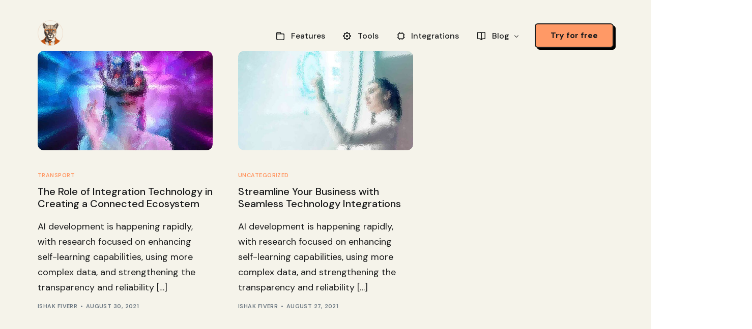

--- FILE ---
content_type: text/html; charset=UTF-8
request_url: https://pumadoc.com/tag/mindset/
body_size: 16426
content:
<!doctype html>
<html lang="en-US">
<head>
	<meta charset="UTF-8">
	<meta name="viewport" content="width=device-width, initial-scale=1">
	<link rel="profile" href="https://gmpg.org/xfn/11">

	<title>Mindset &#8211; Create management documents, strategies, plans, and industry-specific analyses. Redefine Your week with goal-aligned tasks, informed decisions, and risk mitigation.</title>
<meta name='robots' content='max-image-preview:large' />
<link rel='dns-prefetch' href='//use.fontawesome.com' />
<link rel='dns-prefetch' href='//fonts.googleapis.com' />
<link rel="alternate" type="application/rss+xml" title="Create management documents, strategies, plans, and industry-specific analyses. Redefine Your week with goal-aligned tasks, informed decisions, and risk mitigation. &raquo; Feed" href="https://pumadoc.com/feed/" />
<link rel="alternate" type="application/rss+xml" title="Create management documents, strategies, plans, and industry-specific analyses. Redefine Your week with goal-aligned tasks, informed decisions, and risk mitigation. &raquo; Comments Feed" href="https://pumadoc.com/comments/feed/" />
<link rel="alternate" type="application/rss+xml" title="Create management documents, strategies, plans, and industry-specific analyses. Redefine Your week with goal-aligned tasks, informed decisions, and risk mitigation. &raquo; Mindset Tag Feed" href="https://pumadoc.com/tag/mindset/feed/" />
<script>
window._wpemojiSettings = {"baseUrl":"https:\/\/s.w.org\/images\/core\/emoji\/15.0.3\/72x72\/","ext":".png","svgUrl":"https:\/\/s.w.org\/images\/core\/emoji\/15.0.3\/svg\/","svgExt":".svg","source":{"concatemoji":"https:\/\/pumadoc.com\/wp-includes\/js\/wp-emoji-release.min.js?ver=6.6.2"}};
/*! This file is auto-generated */
!function(i,n){var o,s,e;function c(e){try{var t={supportTests:e,timestamp:(new Date).valueOf()};sessionStorage.setItem(o,JSON.stringify(t))}catch(e){}}function p(e,t,n){e.clearRect(0,0,e.canvas.width,e.canvas.height),e.fillText(t,0,0);var t=new Uint32Array(e.getImageData(0,0,e.canvas.width,e.canvas.height).data),r=(e.clearRect(0,0,e.canvas.width,e.canvas.height),e.fillText(n,0,0),new Uint32Array(e.getImageData(0,0,e.canvas.width,e.canvas.height).data));return t.every(function(e,t){return e===r[t]})}function u(e,t,n){switch(t){case"flag":return n(e,"\ud83c\udff3\ufe0f\u200d\u26a7\ufe0f","\ud83c\udff3\ufe0f\u200b\u26a7\ufe0f")?!1:!n(e,"\ud83c\uddfa\ud83c\uddf3","\ud83c\uddfa\u200b\ud83c\uddf3")&&!n(e,"\ud83c\udff4\udb40\udc67\udb40\udc62\udb40\udc65\udb40\udc6e\udb40\udc67\udb40\udc7f","\ud83c\udff4\u200b\udb40\udc67\u200b\udb40\udc62\u200b\udb40\udc65\u200b\udb40\udc6e\u200b\udb40\udc67\u200b\udb40\udc7f");case"emoji":return!n(e,"\ud83d\udc26\u200d\u2b1b","\ud83d\udc26\u200b\u2b1b")}return!1}function f(e,t,n){var r="undefined"!=typeof WorkerGlobalScope&&self instanceof WorkerGlobalScope?new OffscreenCanvas(300,150):i.createElement("canvas"),a=r.getContext("2d",{willReadFrequently:!0}),o=(a.textBaseline="top",a.font="600 32px Arial",{});return e.forEach(function(e){o[e]=t(a,e,n)}),o}function t(e){var t=i.createElement("script");t.src=e,t.defer=!0,i.head.appendChild(t)}"undefined"!=typeof Promise&&(o="wpEmojiSettingsSupports",s=["flag","emoji"],n.supports={everything:!0,everythingExceptFlag:!0},e=new Promise(function(e){i.addEventListener("DOMContentLoaded",e,{once:!0})}),new Promise(function(t){var n=function(){try{var e=JSON.parse(sessionStorage.getItem(o));if("object"==typeof e&&"number"==typeof e.timestamp&&(new Date).valueOf()<e.timestamp+604800&&"object"==typeof e.supportTests)return e.supportTests}catch(e){}return null}();if(!n){if("undefined"!=typeof Worker&&"undefined"!=typeof OffscreenCanvas&&"undefined"!=typeof URL&&URL.createObjectURL&&"undefined"!=typeof Blob)try{var e="postMessage("+f.toString()+"("+[JSON.stringify(s),u.toString(),p.toString()].join(",")+"));",r=new Blob([e],{type:"text/javascript"}),a=new Worker(URL.createObjectURL(r),{name:"wpTestEmojiSupports"});return void(a.onmessage=function(e){c(n=e.data),a.terminate(),t(n)})}catch(e){}c(n=f(s,u,p))}t(n)}).then(function(e){for(var t in e)n.supports[t]=e[t],n.supports.everything=n.supports.everything&&n.supports[t],"flag"!==t&&(n.supports.everythingExceptFlag=n.supports.everythingExceptFlag&&n.supports[t]);n.supports.everythingExceptFlag=n.supports.everythingExceptFlag&&!n.supports.flag,n.DOMReady=!1,n.readyCallback=function(){n.DOMReady=!0}}).then(function(){return e}).then(function(){var e;n.supports.everything||(n.readyCallback(),(e=n.source||{}).concatemoji?t(e.concatemoji):e.wpemoji&&e.twemoji&&(t(e.twemoji),t(e.wpemoji)))}))}((window,document),window._wpemojiSettings);
</script>
<link rel='stylesheet' id='bdt-uikit-css' href='https://pumadoc.com/wp-content/plugins/bdthemes-element-pack/assets/css/bdt-uikit.css?ver=3.17.11' media='all' />
<link rel='stylesheet' id='ep-helper-css' href='https://pumadoc.com/wp-content/plugins/bdthemes-element-pack/assets/css/ep-helper.css?ver=7.7.1' media='all' />
<style id='wp-emoji-styles-inline-css'>

	img.wp-smiley, img.emoji {
		display: inline !important;
		border: none !important;
		box-shadow: none !important;
		height: 1em !important;
		width: 1em !important;
		margin: 0 0.07em !important;
		vertical-align: -0.1em !important;
		background: none !important;
		padding: 0 !important;
	}
</style>
<link rel='stylesheet' id='wp-block-library-css' href='https://pumadoc.com/wp-includes/css/dist/block-library/style.min.css?ver=6.6.2' media='all' />
<style id='classic-theme-styles-inline-css'>
/*! This file is auto-generated */
.wp-block-button__link{color:#fff;background-color:#32373c;border-radius:9999px;box-shadow:none;text-decoration:none;padding:calc(.667em + 2px) calc(1.333em + 2px);font-size:1.125em}.wp-block-file__button{background:#32373c;color:#fff;text-decoration:none}
</style>
<style id='global-styles-inline-css'>
:root{--wp--preset--aspect-ratio--square: 1;--wp--preset--aspect-ratio--4-3: 4/3;--wp--preset--aspect-ratio--3-4: 3/4;--wp--preset--aspect-ratio--3-2: 3/2;--wp--preset--aspect-ratio--2-3: 2/3;--wp--preset--aspect-ratio--16-9: 16/9;--wp--preset--aspect-ratio--9-16: 9/16;--wp--preset--color--black: #000000;--wp--preset--color--cyan-bluish-gray: #abb8c3;--wp--preset--color--white: #ffffff;--wp--preset--color--pale-pink: #f78da7;--wp--preset--color--vivid-red: #cf2e2e;--wp--preset--color--luminous-vivid-orange: #ff6900;--wp--preset--color--luminous-vivid-amber: #fcb900;--wp--preset--color--light-green-cyan: #7bdcb5;--wp--preset--color--vivid-green-cyan: #00d084;--wp--preset--color--pale-cyan-blue: #8ed1fc;--wp--preset--color--vivid-cyan-blue: #0693e3;--wp--preset--color--vivid-purple: #9b51e0;--wp--preset--gradient--vivid-cyan-blue-to-vivid-purple: linear-gradient(135deg,rgba(6,147,227,1) 0%,rgb(155,81,224) 100%);--wp--preset--gradient--light-green-cyan-to-vivid-green-cyan: linear-gradient(135deg,rgb(122,220,180) 0%,rgb(0,208,130) 100%);--wp--preset--gradient--luminous-vivid-amber-to-luminous-vivid-orange: linear-gradient(135deg,rgba(252,185,0,1) 0%,rgba(255,105,0,1) 100%);--wp--preset--gradient--luminous-vivid-orange-to-vivid-red: linear-gradient(135deg,rgba(255,105,0,1) 0%,rgb(207,46,46) 100%);--wp--preset--gradient--very-light-gray-to-cyan-bluish-gray: linear-gradient(135deg,rgb(238,238,238) 0%,rgb(169,184,195) 100%);--wp--preset--gradient--cool-to-warm-spectrum: linear-gradient(135deg,rgb(74,234,220) 0%,rgb(151,120,209) 20%,rgb(207,42,186) 40%,rgb(238,44,130) 60%,rgb(251,105,98) 80%,rgb(254,248,76) 100%);--wp--preset--gradient--blush-light-purple: linear-gradient(135deg,rgb(255,206,236) 0%,rgb(152,150,240) 100%);--wp--preset--gradient--blush-bordeaux: linear-gradient(135deg,rgb(254,205,165) 0%,rgb(254,45,45) 50%,rgb(107,0,62) 100%);--wp--preset--gradient--luminous-dusk: linear-gradient(135deg,rgb(255,203,112) 0%,rgb(199,81,192) 50%,rgb(65,88,208) 100%);--wp--preset--gradient--pale-ocean: linear-gradient(135deg,rgb(255,245,203) 0%,rgb(182,227,212) 50%,rgb(51,167,181) 100%);--wp--preset--gradient--electric-grass: linear-gradient(135deg,rgb(202,248,128) 0%,rgb(113,206,126) 100%);--wp--preset--gradient--midnight: linear-gradient(135deg,rgb(2,3,129) 0%,rgb(40,116,252) 100%);--wp--preset--font-size--small: 13px;--wp--preset--font-size--medium: 20px;--wp--preset--font-size--large: 36px;--wp--preset--font-size--x-large: 42px;--wp--preset--spacing--20: 0.44rem;--wp--preset--spacing--30: 0.67rem;--wp--preset--spacing--40: 1rem;--wp--preset--spacing--50: 1.5rem;--wp--preset--spacing--60: 2.25rem;--wp--preset--spacing--70: 3.38rem;--wp--preset--spacing--80: 5.06rem;--wp--preset--shadow--natural: 6px 6px 9px rgba(0, 0, 0, 0.2);--wp--preset--shadow--deep: 12px 12px 50px rgba(0, 0, 0, 0.4);--wp--preset--shadow--sharp: 6px 6px 0px rgba(0, 0, 0, 0.2);--wp--preset--shadow--outlined: 6px 6px 0px -3px rgba(255, 255, 255, 1), 6px 6px rgba(0, 0, 0, 1);--wp--preset--shadow--crisp: 6px 6px 0px rgba(0, 0, 0, 1);}:where(.is-layout-flex){gap: 0.5em;}:where(.is-layout-grid){gap: 0.5em;}body .is-layout-flex{display: flex;}.is-layout-flex{flex-wrap: wrap;align-items: center;}.is-layout-flex > :is(*, div){margin: 0;}body .is-layout-grid{display: grid;}.is-layout-grid > :is(*, div){margin: 0;}:where(.wp-block-columns.is-layout-flex){gap: 2em;}:where(.wp-block-columns.is-layout-grid){gap: 2em;}:where(.wp-block-post-template.is-layout-flex){gap: 1.25em;}:where(.wp-block-post-template.is-layout-grid){gap: 1.25em;}.has-black-color{color: var(--wp--preset--color--black) !important;}.has-cyan-bluish-gray-color{color: var(--wp--preset--color--cyan-bluish-gray) !important;}.has-white-color{color: var(--wp--preset--color--white) !important;}.has-pale-pink-color{color: var(--wp--preset--color--pale-pink) !important;}.has-vivid-red-color{color: var(--wp--preset--color--vivid-red) !important;}.has-luminous-vivid-orange-color{color: var(--wp--preset--color--luminous-vivid-orange) !important;}.has-luminous-vivid-amber-color{color: var(--wp--preset--color--luminous-vivid-amber) !important;}.has-light-green-cyan-color{color: var(--wp--preset--color--light-green-cyan) !important;}.has-vivid-green-cyan-color{color: var(--wp--preset--color--vivid-green-cyan) !important;}.has-pale-cyan-blue-color{color: var(--wp--preset--color--pale-cyan-blue) !important;}.has-vivid-cyan-blue-color{color: var(--wp--preset--color--vivid-cyan-blue) !important;}.has-vivid-purple-color{color: var(--wp--preset--color--vivid-purple) !important;}.has-black-background-color{background-color: var(--wp--preset--color--black) !important;}.has-cyan-bluish-gray-background-color{background-color: var(--wp--preset--color--cyan-bluish-gray) !important;}.has-white-background-color{background-color: var(--wp--preset--color--white) !important;}.has-pale-pink-background-color{background-color: var(--wp--preset--color--pale-pink) !important;}.has-vivid-red-background-color{background-color: var(--wp--preset--color--vivid-red) !important;}.has-luminous-vivid-orange-background-color{background-color: var(--wp--preset--color--luminous-vivid-orange) !important;}.has-luminous-vivid-amber-background-color{background-color: var(--wp--preset--color--luminous-vivid-amber) !important;}.has-light-green-cyan-background-color{background-color: var(--wp--preset--color--light-green-cyan) !important;}.has-vivid-green-cyan-background-color{background-color: var(--wp--preset--color--vivid-green-cyan) !important;}.has-pale-cyan-blue-background-color{background-color: var(--wp--preset--color--pale-cyan-blue) !important;}.has-vivid-cyan-blue-background-color{background-color: var(--wp--preset--color--vivid-cyan-blue) !important;}.has-vivid-purple-background-color{background-color: var(--wp--preset--color--vivid-purple) !important;}.has-black-border-color{border-color: var(--wp--preset--color--black) !important;}.has-cyan-bluish-gray-border-color{border-color: var(--wp--preset--color--cyan-bluish-gray) !important;}.has-white-border-color{border-color: var(--wp--preset--color--white) !important;}.has-pale-pink-border-color{border-color: var(--wp--preset--color--pale-pink) !important;}.has-vivid-red-border-color{border-color: var(--wp--preset--color--vivid-red) !important;}.has-luminous-vivid-orange-border-color{border-color: var(--wp--preset--color--luminous-vivid-orange) !important;}.has-luminous-vivid-amber-border-color{border-color: var(--wp--preset--color--luminous-vivid-amber) !important;}.has-light-green-cyan-border-color{border-color: var(--wp--preset--color--light-green-cyan) !important;}.has-vivid-green-cyan-border-color{border-color: var(--wp--preset--color--vivid-green-cyan) !important;}.has-pale-cyan-blue-border-color{border-color: var(--wp--preset--color--pale-cyan-blue) !important;}.has-vivid-cyan-blue-border-color{border-color: var(--wp--preset--color--vivid-cyan-blue) !important;}.has-vivid-purple-border-color{border-color: var(--wp--preset--color--vivid-purple) !important;}.has-vivid-cyan-blue-to-vivid-purple-gradient-background{background: var(--wp--preset--gradient--vivid-cyan-blue-to-vivid-purple) !important;}.has-light-green-cyan-to-vivid-green-cyan-gradient-background{background: var(--wp--preset--gradient--light-green-cyan-to-vivid-green-cyan) !important;}.has-luminous-vivid-amber-to-luminous-vivid-orange-gradient-background{background: var(--wp--preset--gradient--luminous-vivid-amber-to-luminous-vivid-orange) !important;}.has-luminous-vivid-orange-to-vivid-red-gradient-background{background: var(--wp--preset--gradient--luminous-vivid-orange-to-vivid-red) !important;}.has-very-light-gray-to-cyan-bluish-gray-gradient-background{background: var(--wp--preset--gradient--very-light-gray-to-cyan-bluish-gray) !important;}.has-cool-to-warm-spectrum-gradient-background{background: var(--wp--preset--gradient--cool-to-warm-spectrum) !important;}.has-blush-light-purple-gradient-background{background: var(--wp--preset--gradient--blush-light-purple) !important;}.has-blush-bordeaux-gradient-background{background: var(--wp--preset--gradient--blush-bordeaux) !important;}.has-luminous-dusk-gradient-background{background: var(--wp--preset--gradient--luminous-dusk) !important;}.has-pale-ocean-gradient-background{background: var(--wp--preset--gradient--pale-ocean) !important;}.has-electric-grass-gradient-background{background: var(--wp--preset--gradient--electric-grass) !important;}.has-midnight-gradient-background{background: var(--wp--preset--gradient--midnight) !important;}.has-small-font-size{font-size: var(--wp--preset--font-size--small) !important;}.has-medium-font-size{font-size: var(--wp--preset--font-size--medium) !important;}.has-large-font-size{font-size: var(--wp--preset--font-size--large) !important;}.has-x-large-font-size{font-size: var(--wp--preset--font-size--x-large) !important;}
:where(.wp-block-post-template.is-layout-flex){gap: 1.25em;}:where(.wp-block-post-template.is-layout-grid){gap: 1.25em;}
:where(.wp-block-columns.is-layout-flex){gap: 2em;}:where(.wp-block-columns.is-layout-grid){gap: 2em;}
:root :where(.wp-block-pullquote){font-size: 1.5em;line-height: 1.6;}
</style>
<link rel='stylesheet' id='child-style-css' href='https://pumadoc.com/wp-content/themes/lumi-child/style.css?ver=6.6.2' media='all' />
<link rel='stylesheet' id='font-awesome-official-css' href='https://use.fontawesome.com/releases/v6.4.2/css/all.css' media='all' integrity="sha384-blOohCVdhjmtROpu8+CfTnUWham9nkX7P7OZQMst+RUnhtoY/9qemFAkIKOYxDI3" crossorigin="anonymous" />
<link rel='stylesheet' id='elementor-frontend-css' href='https://pumadoc.com/wp-content/uploads/elementor/css/custom-frontend-lite.min.css?ver=1704106519' media='all' />
<link rel='stylesheet' id='elementor-post-34-css' href='https://pumadoc.com/wp-content/uploads/elementor/css/post-34.css?ver=1704106519' media='all' />
<link rel='stylesheet' id='elementor-post-2819-css' href='https://pumadoc.com/wp-content/uploads/elementor/css/post-2819.css?ver=1704106519' media='all' />
<link rel='stylesheet' id='ep-image-hover-effects-css' href='https://pumadoc.com/wp-content/plugins/bdthemes-element-pack/assets/css/ep-image-hover-effects.css?ver=7.7.1' media='all' />
<link rel='stylesheet' id='popup-maker-site-css' href='//pumadoc.com/wp-content/uploads/pum/pum-site-styles.css?generated=1699957098&#038;ver=1.18.2' media='all' />
<link rel='stylesheet' id='uicore_global-css' href='https://pumadoc.com/wp-content/uploads/uicore-global.css?ver=2428' media='all' />
<link rel='stylesheet' id='uicore_blog_grid_fonts-css' href='//fonts.googleapis.com/css?family=DM+Sans%3A500%7CDM+Sans%3Anormal%7C&#038;ver=6.6.2' media='all' />
<link rel='stylesheet' id='uicore-blog-st-css' href='https://pumadoc.com/wp-content/uploads/uicore-blog.css?ver=2428' media='all' />
<link rel='stylesheet' id='font-awesome-official-v4shim-css' href='https://use.fontawesome.com/releases/v6.4.2/css/v4-shims.css' media='all' integrity="sha384-IqMDcR2qh8kGcGdRrxwop5R2GiUY5h8aDR/LhYxPYiXh3sAAGGDkFvFqWgFvTsTd" crossorigin="anonymous" />
<link rel='stylesheet' id='google-fonts-1-css' href='https://fonts.googleapis.com/css?family=DM+Serif+Text%3A100%2C100italic%2C200%2C200italic%2C300%2C300italic%2C400%2C400italic%2C500%2C500italic%2C600%2C600italic%2C700%2C700italic%2C800%2C800italic%2C900%2C900italic%7CDM+Sans%3A100%2C100italic%2C200%2C200italic%2C300%2C300italic%2C400%2C400italic%2C500%2C500italic%2C600%2C600italic%2C700%2C700italic%2C800%2C800italic%2C900%2C900italic&#038;display=swap&#038;ver=6.6.2' media='all' />
<link rel='stylesheet' id='elementor-icons-shared-0-css' href='https://pumadoc.com/wp-content/plugins/elementor/assets/lib/font-awesome/css/fontawesome.min.css?ver=5.15.3' media='all' />
<link rel='stylesheet' id='elementor-icons-fa-brands-css' href='https://pumadoc.com/wp-content/plugins/elementor/assets/lib/font-awesome/css/brands.min.css?ver=5.15.3' media='all' />
<link rel="preconnect" href="https://fonts.gstatic.com/" crossorigin><script src="https://pumadoc.com/wp-includes/js/jquery/jquery.min.js?ver=3.7.1" id="jquery-core-js"></script>
<script src="https://pumadoc.com/wp-includes/js/jquery/jquery-migrate.min.js?ver=3.4.1" id="jquery-migrate-js"></script>
<link rel="https://api.w.org/" href="https://pumadoc.com/wp-json/" /><link rel="alternate" title="JSON" type="application/json" href="https://pumadoc.com/wp-json/wp/v2/tags/10" /><link rel="EditURI" type="application/rsd+xml" title="RSD" href="https://pumadoc.com/xmlrpc.php?rsd" />
<meta name="generator" content="WordPress 6.6.2" />
<!-- HFCM by 99 Robots - Snippet # 2: scrolling class in body tag -->
<script>
    jQuery(document).ready(function($) {
        $(window).scroll(function() {
            if ($(this).scrollTop() > 100) {
                $('body').addClass('scrolled');
            } else {
                $('body').removeClass('scrolled');
            }
        });
    });
</script>
<!-- /end HFCM by 99 Robots -->
<style type="text/css" id="simple-css-output">.form_15iP5 .fields-wrapper_316Zq { width: 250px !important;}</style><meta name="generator" content="Elementor 3.18.3; features: e_dom_optimization, e_optimized_assets_loading, e_optimized_css_loading, additional_custom_breakpoints, block_editor_assets_optimize, e_image_loading_optimization; settings: css_print_method-external, google_font-enabled, font_display-swap">
<meta name="theme-color" content="#FF9966" />
        <link rel="shortcut icon" href="https://pumadoc.com/wp-content/uploads/2023/09/PumaDoc-logo.png" >
		<link rel="icon" href="https://pumadoc.com/wp-content/uploads/2023/09/PumaDoc-logo.png" >
		<link rel="apple-touch-icon" sizes="152x152" href="https://pumadoc.com/wp-content/uploads/2023/09/PumaDoc-logo.png">
		<link rel="apple-touch-icon" sizes="120x120" href="https://pumadoc.com/wp-content/uploads/2023/09/PumaDoc-logo.png">
		<link rel="apple-touch-icon" sizes="76x76" href="https://pumadoc.com/wp-content/uploads/2023/09/PumaDoc-logo.png">
        <link rel="apple-touch-icon" href="https://pumadoc.com/wp-content/uploads/2023/09/PumaDoc-logo.png">
        <link rel="icon" href="https://pumadoc.com/wp-content/uploads/2023/09/PumaDoc-logo.png" sizes="32x32" />
<link rel="icon" href="https://pumadoc.com/wp-content/uploads/2023/09/PumaDoc-logo.png" sizes="192x192" />
<link rel="apple-touch-icon" href="https://pumadoc.com/wp-content/uploads/2023/09/PumaDoc-logo.png" />
<meta name="msapplication-TileImage" content="https://pumadoc.com/wp-content/uploads/2023/09/PumaDoc-logo.png" />
		<style id="wp-custom-css">
			/* Font page form iframe */
@media only screen and (min-width: 550px) {
  .fields-wrapper_316Zq {
    width: 280px !important;
  }
}

#myiFrame .fields-wrapper_316Zq {
  width: 280px !important;
}


/* Header Logo */

.uicore.uicore-logo.uicore-main {
  width: 70px;
  height: 70px !important;
}
.uicore.uicore-logo.uicore-second {
  width: 70px !important;
  height: 70px !important;
}
.uicore.uicore-logo.uicore-mobile-second {
  width: 50px !important;
  height: 50px !important;
}

.uicore.uicore-logo.uicore-mobile-main {
  width: 50px !important;
  height: 50px !important;
}
.uicore-navbar .uicore-branding a .uicore-logo{
  width: 50px !important;
  height: 50px !important;
}



/* Form */
.wpforms-description {
  font-size: 16px !important;
}
.wpforms-form input {
  border-radius: 4px !important;
}


/* Footer */
.ui-staging {
  display: none;
}


/* Header custom apply button */
.uicore-scrolled .uicore.elementor-container {
  height: 65px;
}

.uicore-scrolled .uicore-branding {
  padding: 0px !important;
  margin: 0px !important;
  height: 49px;
}

@media screen and (max-width: 1025px) {
.scrolled #apply-btn-custom {
	z-index: 999999;
  position: fixed !important;
  top: 9px !important;
  display: block;
}
		</style>
		
</head>

<body data-rsssl=1 class="archive tag tag-mindset tag-10 wp-embed-responsive ui-a-dsmm-slide  uicore-blog elementor-default elementor-kit-13">
		<!-- Custom HTML - Page Options --><!-- 1.1 uicore_before_body_content -->	<div class="uicore-body-content">
		<!-- 1.2 uicore_before_page_content -->		<div id="uicore-page">
		
        <div data-uils="header" data-uils-title="Header" id="wrapper-navbar" itemscope itemtype="http://schema.org/WebSite" class="uicore uicore-navbar elementor-section elementor-section-boxed uicore-h-classic uicore-sticky uicore-shrink uicore-transparent "><div class="uicore-header-wrapper">
            <nav class="uicore elementor-container">
            		 <div class="uicore-branding" data-uils="header-branding" data-uils-title="Site Logo">
                
			<a href="https://pumadoc.com/" rel="home">
                <img class="uicore uicore-logo uicore-main" src="https://pumadoc.com/wp-content/uploads/2023/09/PumaDoc-logo.png" alt="Create management documents, strategies, plans, and industry-specific analyses. Redefine Your week with goal-aligned tasks, informed decisions, and risk mitigation."/>
				<img class="uicore uicore-logo uicore-second" src="https://pumadoc.com/wp-content/uploads/2023/09/PumaDoc-logo.png" alt="Create management documents, strategies, plans, and industry-specific analyses. Redefine Your week with goal-aligned tasks, informed decisions, and risk mitigation." />
				<img class="uicore uicore-logo uicore-mobile-main" src="https://pumadoc.com/wp-content/uploads/2023/09/PumaDoc-logo.png" alt="Create management documents, strategies, plans, and industry-specific analyses. Redefine Your week with goal-aligned tasks, informed decisions, and risk mitigation." />
				<img class="uicore uicore-logo uicore-mobile-second" src="https://pumadoc.com/wp-content/uploads/2023/09/PumaDoc-logo.png" alt="Create management documents, strategies, plans, and industry-specific analyses. Redefine Your week with goal-aligned tasks, informed decisions, and risk mitigation." />
			</a>

		        </div>
		        <div class='uicore-nav-menu'>
            <div class="uicore-menu-container uicore-nav"><ul data-uils="header-menu" data-uils-title="Navigation Menu" class="uicore-menu"><li class="menu-item menu-item-type-custom menu-item-object-custom menu-item-35"><a href="/ai-software/#features"><span class="ui-svg-wrapp"><svg width="24" height="24" fill="none" viewBox="0 0 24 24">
  <path stroke="currentColor" stroke-linecap="round" stroke-linejoin="round" stroke-width="1.5" d="M19.25 17.25V9.75C19.25 8.64543 18.3546 7.75 17.25 7.75H4.75V17.25C4.75 18.3546 5.64543 19.25 6.75 19.25H17.25C18.3546 19.25 19.25 18.3546 19.25 17.25Z"/>
  <path stroke="currentColor" stroke-linecap="round" stroke-linejoin="round" stroke-width="1.5" d="M13.5 7.5L12.5685 5.7923C12.2181 5.14977 11.5446 4.75 10.8127 4.75H6.75C5.64543 4.75 4.75 5.64543 4.75 6.75V11"/>
</svg>
</span><span class="ui-menu-item-wrapper">Features</span></a></li>
<li class="menu-item menu-item-type-custom menu-item-object-custom menu-item-36"><a href="/ai-software/#tools"><span class="ui-svg-wrapp"><svg width="24" height="24" fill="none" viewBox="0 0 24 24">
  <path stroke="currentColor" stroke-linecap="round" stroke-linejoin="round" stroke-width="1.5" d="M13.1191 5.61336C13.0508 5.11856 12.6279 4.75 12.1285 4.75H11.8715C11.3721 4.75 10.9492 5.11856 10.8809 5.61336L10.7938 6.24511C10.7382 6.64815 10.4403 6.96897 10.0622 7.11922C10.006 7.14156 9.95021 7.16484 9.89497 7.18905C9.52217 7.3524 9.08438 7.3384 8.75876 7.09419L8.45119 6.86351C8.05307 6.56492 7.49597 6.60451 7.14408 6.9564L6.95641 7.14408C6.60452 7.49597 6.56492 8.05306 6.86351 8.45118L7.09419 8.75876C7.33841 9.08437 7.3524 9.52216 7.18905 9.89497C7.16484 9.95021 7.14156 10.006 7.11922 10.0622C6.96897 10.4403 6.64815 10.7382 6.24511 10.7938L5.61336 10.8809C5.11856 10.9492 4.75 11.372 4.75 11.8715V12.1285C4.75 12.6279 5.11856 13.0508 5.61336 13.1191L6.24511 13.2062C6.64815 13.2618 6.96897 13.5597 7.11922 13.9378C7.14156 13.994 7.16484 14.0498 7.18905 14.105C7.3524 14.4778 7.3384 14.9156 7.09419 15.2412L6.86351 15.5488C6.56492 15.9469 6.60451 16.504 6.9564 16.8559L7.14408 17.0436C7.49597 17.3955 8.05306 17.4351 8.45118 17.1365L8.75876 16.9058C9.08437 16.6616 9.52216 16.6476 9.89496 16.811C9.95021 16.8352 10.006 16.8584 10.0622 16.8808C10.4403 17.031 10.7382 17.3519 10.7938 17.7549L10.8809 18.3866C10.9492 18.8814 11.3721 19.25 11.8715 19.25H12.1285C12.6279 19.25 13.0508 18.8814 13.1191 18.3866L13.2062 17.7549C13.2618 17.3519 13.5597 17.031 13.9378 16.8808C13.994 16.8584 14.0498 16.8352 14.105 16.8109C14.4778 16.6476 14.9156 16.6616 15.2412 16.9058L15.5488 17.1365C15.9469 17.4351 16.504 17.3955 16.8559 17.0436L17.0436 16.8559C17.3955 16.504 17.4351 15.9469 17.1365 15.5488L16.9058 15.2412C16.6616 14.9156 16.6476 14.4778 16.811 14.105C16.8352 14.0498 16.8584 13.994 16.8808 13.9378C17.031 13.5597 17.3519 13.2618 17.7549 13.2062L18.3866 13.1191C18.8814 13.0508 19.25 12.6279 19.25 12.1285V11.8715C19.25 11.3721 18.8814 10.9492 18.3866 10.8809L17.7549 10.7938C17.3519 10.7382 17.031 10.4403 16.8808 10.0622C16.8584 10.006 16.8352 9.95021 16.8109 9.89496C16.6476 9.52216 16.6616 9.08437 16.9058 8.75875L17.1365 8.4512C17.4351 8.05308 17.3955 7.49599 17.0436 7.1441L16.8559 6.95642C16.504 6.60453 15.9469 6.56494 15.5488 6.86353L15.2412 7.09419C14.9156 7.33841 14.4778 7.3524 14.105 7.18905C14.0498 7.16484 13.994 7.14156 13.9378 7.11922C13.5597 6.96897 13.2618 6.64815 13.2062 6.24511L13.1191 5.61336Z"/>
  <path stroke="currentColor" stroke-linecap="round" stroke-linejoin="round" stroke-width="1.5" d="M13.25 12C13.25 12.6904 12.6904 13.25 12 13.25C11.3096 13.25 10.75 12.6904 10.75 12C10.75 11.3096 11.3096 10.75 12 10.75C12.6904 10.75 13.25 11.3096 13.25 12Z"/>
</svg>
</span><span class="ui-menu-item-wrapper">Tools</span></a></li>
<li class="menu-item menu-item-type-custom menu-item-object-custom menu-item-37"><a href="/ai-software/#integrations"><span class="ui-svg-wrapp"><svg width="24" height="24" viewBox="0 0 24 24" fill="none" xmlns="http://www.w3.org/2000/svg">
<path d="M6.75 8.75C6.75 7.64543 7.64543 6.75 8.75 6.75H15.25C16.3546 6.75 17.25 7.64543 17.25 8.75V15.25C17.25 16.3546 16.3546 17.25 15.25 17.25H8.75C7.64543 17.25 6.75 16.3546 6.75 15.25V8.75Z" stroke="currentColor" stroke-width="1.5" stroke-linecap="round" stroke-linejoin="round"/>
<path d="M9.75 4.75V6.25" stroke="currentColor" stroke-width="1.5" stroke-linecap="round" stroke-linejoin="round"/>
<path d="M19.25 9.75L17.75 9.75" stroke="currentColor" stroke-width="1.5" stroke-linecap="round" stroke-linejoin="round"/>
<path d="M9.75 17.75V19.25" stroke="currentColor" stroke-width="1.5" stroke-linecap="round" stroke-linejoin="round"/>
<path d="M6.25 9.75L4.75 9.75" stroke="currentColor" stroke-width="1.5" stroke-linecap="round" stroke-linejoin="round"/>
<path d="M14.25 4.75V6.25" stroke="currentColor" stroke-width="1.5" stroke-linecap="round" stroke-linejoin="round"/>
<path d="M19.25 14.25L17.75 14.25" stroke="currentColor" stroke-width="1.5" stroke-linecap="round" stroke-linejoin="round"/>
<path d="M14.25 17.75V19.25" stroke="currentColor" stroke-width="1.5" stroke-linecap="round" stroke-linejoin="round"/>
<path d="M6.25 14.25L4.75 14.25" stroke="currentColor" stroke-width="1.5" stroke-linecap="round" stroke-linejoin="round"/>
</svg>
</span><span class="ui-menu-item-wrapper">Integrations</span></a></li>
<li class="menu-item menu-item-type-post_type menu-item-object-page menu-item-has-children menu-item-2412"><a href="https://pumadoc.com/blog/"><span class="ui-svg-wrapp"><svg width="24" height="24" fill="none" viewBox="0 0 24 24">
  <path stroke="currentColor" stroke-linecap="round" stroke-linejoin="round" stroke-width="1.5" d="M19.25 5.75C19.25 5.19772 18.8023 4.75 18.25 4.75H14C12.8954 4.75 12 5.64543 12 6.75V19.25L12.8284 18.4216C13.5786 17.6714 14.596 17.25 15.6569 17.25H18.25C18.8023 17.25 19.25 16.8023 19.25 16.25V5.75Z"/>
  <path stroke="currentColor" stroke-linecap="round" stroke-linejoin="round" stroke-width="1.5" d="M4.75 5.75C4.75 5.19772 5.19772 4.75 5.75 4.75H10C11.1046 4.75 12 5.64543 12 6.75V19.25L11.1716 18.4216C10.4214 17.6714 9.40401 17.25 8.34315 17.25H5.75C5.19772 17.25 4.75 16.8023 4.75 16.25V5.75Z"/>
</svg>
</span><span class="ui-menu-item-wrapper">Blog</span></a>
<ul class="sub-menu">
	<li class="menu-item menu-item-type-taxonomy menu-item-object-category menu-item-has-children menu-item-2979"><a href="https://pumadoc.com/category/topics/"><span class="ui-menu-item-wrapper">Topics</span></a>
	<ul class="sub-menu">
		<li class="menu-item menu-item-type-taxonomy menu-item-object-category menu-item-2980"><a href="https://pumadoc.com/category/topics/customer/"><span class="ui-menu-item-wrapper">Customer</span></a></li>
		<li class="menu-item menu-item-type-taxonomy menu-item-object-category menu-item-2981"><a href="https://pumadoc.com/category/topics/hr/"><span class="ui-menu-item-wrapper">HR</span></a></li>
		<li class="menu-item menu-item-type-taxonomy menu-item-object-category menu-item-2982"><a href="https://pumadoc.com/category/topics/management/"><span class="ui-menu-item-wrapper">Management</span></a></li>
		<li class="menu-item menu-item-type-taxonomy menu-item-object-category menu-item-2983"><a href="https://pumadoc.com/category/topics/market/"><span class="ui-menu-item-wrapper">Market</span></a></li>
		<li class="menu-item menu-item-type-taxonomy menu-item-object-category menu-item-2984"><a href="https://pumadoc.com/category/topics/marketing/"><span class="ui-menu-item-wrapper">Marketing</span></a></li>
		<li class="menu-item menu-item-type-taxonomy menu-item-object-category menu-item-2985"><a href="https://pumadoc.com/category/topics/product/"><span class="ui-menu-item-wrapper">Product</span></a></li>
		<li class="menu-item menu-item-type-taxonomy menu-item-object-category menu-item-2986"><a href="https://pumadoc.com/category/topics/risk-management/"><span class="ui-menu-item-wrapper">Risk Management</span></a></li>
		<li class="menu-item menu-item-type-taxonomy menu-item-object-category menu-item-2987"><a href="https://pumadoc.com/category/topics/sales/"><span class="ui-menu-item-wrapper">Sales</span></a></li>
	</ul>
</li>
	<li class="menu-item menu-item-type-taxonomy menu-item-object-category menu-item-2597"><a href="https://pumadoc.com/category/construction/"><span class="ui-menu-item-wrapper">Construction</span></a></li>
	<li class="menu-item menu-item-type-taxonomy menu-item-object-category menu-item-2598"><a href="https://pumadoc.com/category/consulting/"><span class="ui-menu-item-wrapper">Consulting</span></a></li>
	<li class="menu-item menu-item-type-taxonomy menu-item-object-category menu-item-2599"><a href="https://pumadoc.com/category/education/"><span class="ui-menu-item-wrapper">Education</span></a></li>
	<li class="menu-item menu-item-type-taxonomy menu-item-object-category menu-item-2600"><a href="https://pumadoc.com/category/energy/"><span class="ui-menu-item-wrapper">Energy</span></a></li>
	<li class="menu-item menu-item-type-taxonomy menu-item-object-category menu-item-2601"><a href="https://pumadoc.com/category/financial/"><span class="ui-menu-item-wrapper">Financial</span></a></li>
	<li class="menu-item menu-item-type-taxonomy menu-item-object-category menu-item-2602"><a href="https://pumadoc.com/category/gaming-entertainment/"><span class="ui-menu-item-wrapper">Gaming-entertainment</span></a></li>
	<li class="menu-item menu-item-type-taxonomy menu-item-object-category menu-item-2603"><a href="https://pumadoc.com/category/healthcare/"><span class="ui-menu-item-wrapper">Healthcare</span></a></li>
	<li class="menu-item menu-item-type-taxonomy menu-item-object-category menu-item-2604"><a href="https://pumadoc.com/category/media-marketing/"><span class="ui-menu-item-wrapper">Media-marketing</span></a></li>
	<li class="menu-item menu-item-type-taxonomy menu-item-object-category menu-item-2605"><a href="https://pumadoc.com/category/retail/"><span class="ui-menu-item-wrapper">Retail</span></a></li>
	<li class="menu-item menu-item-type-taxonomy menu-item-object-category menu-item-2606"><a href="https://pumadoc.com/category/software/"><span class="ui-menu-item-wrapper">Software</span></a></li>
	<li class="menu-item menu-item-type-taxonomy menu-item-object-category menu-item-2607"><a href="https://pumadoc.com/category/transport/"><span class="ui-menu-item-wrapper">Transport</span></a></li>
	<li class="menu-item menu-item-type-taxonomy menu-item-object-category menu-item-2608"><a href="https://pumadoc.com/category/uncategorized/"><span class="ui-menu-item-wrapper">Uncategorized</span></a></li>
</ul>
</li>
</ul></div><div class="uicore uicore-extra" data-uils="header_extra" data-uils-title="Header Extras">            <div class="uicore-cta-wrapper">
				<a href="https://app.pumadoc.com/login"
					target="_self"
					class="uicore-btn ">
                    <span class="elementor-button-text">
						Try for free                    </span>
				</a>
            </div>
        </div>        </div>
		<div class="uicore-mobile-head-right">            <button type="button" class="uicore-toggle uicore-ham" aria-label="mobile-menu">
                <span class="bars">
                    <span class="bar"></span>
                    <span class="bar"></span>
                    <span class="bar"></span>
                </span>
            </button>
        </div>            </nav>

            </div>
                    </div><!-- #wrapper-navbar end -->
        <!-- 1.3 uicore_page -->			<div id="content" class="uicore-content">

			<script id="uicore-page-transition">window.onload=window.onpageshow= function() {  }; </script><!-- 1.4 uicore_before_content -->
<div id="primary" class="content-area">

	        <main id="main" class="site-main elementor-section elementor-section-boxed uicore">
        <div class="uicore elementor-container uicore-content-wrapper uicore-blog-animation">
            <div class="uicore-archive uicore-post-content">
                <div class="uicore-grid-container uicore-blog-grid uicore-grid-row uicore-grid uicore-landscape-ratio uicore-large-space animate-3 ui-st-simple ">
            <div class="uicore-grid-item uicore-col-md-6 uicore-col-lg-4  uicore-zoom uicore-animate post-87 post type-post status-publish format-standard has-post-thumbnail hentry category-transport tag-business tag-marketing tag-mindset tag-money" >
                <article class="uicore-post">
                    <div class="uicore-post-wrapper">

                        <a href="https://pumadoc.com/the-role-of-integration-technology-in-creating-a-connected-ecosystem/" title=" View Post: The Role of Integration Technology in Creating a Connected Ecosystem" >  <div class="uicore-blog-img-container uicore-zoom-wrapper">
                                            <div class="uicore-cover-img" style="background-image: url(https://pumadoc.com/wp-content/uploads/2022/12/a25-615x410-1.jpg)"></div>
                                        </div></a>
                        <div class="uicore-post-info">
                            <div class="uicore-post-info-wrapper">
                                                                <div class="uicore-post-category uicore-body">
                                    <a href="https://pumadoc.com/category/transport/" title="View Transport posts">Transport</a>                                </div>
                              <a href="https://pumadoc.com/the-role-of-integration-technology-in-creating-a-connected-ecosystem/" title="View Post: The Role of Integration Technology in Creating a Connected Ecosystem ">                              <h4 class="uicore-post-title"><span>The Role of Integration Technology in Creating a Connected Ecosystem</span></h4>
                              </a><p>AI development is happening rapidly, with research focused on enhancing self-learning capabilities, using more complex data, and strengthening the transparency and reliability [&hellip;]</p><div class="uicore-post-footer uicore-body"><span><a href="https://pumadoc.com/author/gicornel20gmail-com/" title="Posts by Ishak Fiverr" rel="author">Ishak Fiverr</a></span><span class="uicore-meta-separator"></span><span>August 30, 2021</span></div>                            </div>
                        </div>

                    </div>
                </article>
            </div>
        
            <div class="uicore-grid-item uicore-col-md-6 uicore-col-lg-4  uicore-zoom uicore-animate post-76 post type-post status-publish format-standard has-post-thumbnail hentry category-uncategorized tag-entrepreneur tag-mindset tag-success" >
                <article class="uicore-post">
                    <div class="uicore-post-wrapper">

                        <a href="https://pumadoc.com/streamline-your-business-with-seamless-technology-integrations/" title=" View Post: Streamline Your Business with Seamless Technology Integrations" >  <div class="uicore-blog-img-container uicore-zoom-wrapper">
                                            <div class="uicore-cover-img" style="background-image: url(https://pumadoc.com/wp-content/uploads/2022/12/a31-615x410-1.jpg)"></div>
                                        </div></a>
                        <div class="uicore-post-info">
                            <div class="uicore-post-info-wrapper">
                                                                <div class="uicore-post-category uicore-body">
                                    <a href="https://pumadoc.com/category/uncategorized/" title="View Uncategorized posts">Uncategorized</a>                                </div>
                              <a href="https://pumadoc.com/streamline-your-business-with-seamless-technology-integrations/" title="View Post: Streamline Your Business with Seamless Technology Integrations ">                              <h4 class="uicore-post-title"><span>Streamline Your Business with Seamless Technology Integrations</span></h4>
                              </a><p>AI development is happening rapidly, with research focused on enhancing self-learning capabilities, using more complex data, and strengthening the transparency and reliability [&hellip;]</p><div class="uicore-post-footer uicore-body"><span><a href="https://pumadoc.com/author/gicornel20gmail-com/" title="Posts by Ishak Fiverr" rel="author">Ishak Fiverr</a></span><span class="uicore-meta-separator"></span><span>August 27, 2021</span></div>                            </div>
                        </div>

                    </div>
                </article>
            </div>
        </div>            </div>
                    </div>
    </main>
    	
</div><!-- #primary -->


	</div><!-- #content -->

	            <footer id="uicore-tb-footer" itemscope="itemscope" itemtype="https://schema.org/WPFooter" >
			    		<div data-elementor-type="uicore-tb" data-elementor-id="34" class="elementor elementor-34">
									<div class="elementor-section elementor-top-section elementor-element elementor-element-03397f7 elementor-section-boxed elementor-section-height-default elementor-section-height-default" data-id="03397f7" data-element_type="section" data-settings="{&quot;background_background&quot;:&quot;classic&quot;}">
						<div class="elementor-container elementor-column-gap-default">
					<div class="elementor-column elementor-col-100 elementor-top-column elementor-element elementor-element-e78431f" data-id="e78431f" data-element_type="column">
			<div class="elementor-widget-wrap elementor-element-populated">
								<section class="elementor-section elementor-inner-section elementor-element elementor-element-c8d34a0 elementor-section-boxed elementor-section-height-default elementor-section-height-default" data-id="c8d34a0" data-element_type="section">
						<div class="elementor-container elementor-column-gap-default">
					<div class="elementor-column elementor-col-100 elementor-inner-column elementor-element elementor-element-b9d1279" data-id="b9d1279" data-element_type="column">
			<div class="elementor-widget-wrap elementor-element-populated">
								<div class="elementor-element elementor-element-43ea740 elementor-widget elementor-widget-image" data-id="43ea740" data-element_type="widget" data-widget_type="image.default">
				<div class="elementor-widget-container">
			<style>/*! elementor - v3.18.0 - 20-12-2023 */
.elementor-widget-image{text-align:center}.elementor-widget-image a{display:inline-block}.elementor-widget-image a img[src$=".svg"]{width:48px}.elementor-widget-image img{vertical-align:middle;display:inline-block}</style>													<a href="https://pumadoc.com/">
							<img width="71" height="71" src="https://pumadoc.com/wp-content/uploads/2023/09/PumaDoc-logo.png" class="attachment-full size-full wp-image-2496" alt="" />								</a>
															</div>
				</div>
				<div class="elementor-element elementor-element-c75f9f7 elementor-widget__width-auto elementor-view-stacked elementor-shape-circle elementor-widget elementor-widget-icon" data-id="c75f9f7" data-element_type="widget" data-widget_type="icon.default">
				<div class="elementor-widget-container">
					<div class="elementor-icon-wrapper">
			<a class="elementor-icon" href="https://www.facebook.com/innovationme/">
			<i aria-hidden="true" class="fab fa-facebook-f"></i>			</a>
		</div>
				</div>
				</div>
				<div class="elementor-element elementor-element-0972c39 elementor-widget__width-auto elementor-view-stacked elementor-shape-circle elementor-widget elementor-widget-icon" data-id="0972c39" data-element_type="widget" data-widget_type="icon.default">
				<div class="elementor-widget-container">
					<div class="elementor-icon-wrapper">
			<a class="elementor-icon" href="https://twitter.com/EIAinnovate">
			<i aria-hidden="true" class="fab fa-twitter"></i>			</a>
		</div>
				</div>
				</div>
				<div class="elementor-element elementor-element-9e75b57 elementor-widget__width-auto elementor-view-stacked elementor-shape-circle elementor-widget elementor-widget-icon" data-id="9e75b57" data-element_type="widget" data-widget_type="icon.default">
				<div class="elementor-widget-container">
					<div class="elementor-icon-wrapper">
			<a class="elementor-icon" href="https://www.linkedin.com/company/2816402/">
			<i aria-hidden="true" class="fab fa-linkedin-in"></i>			</a>
		</div>
				</div>
				</div>
				<div class="elementor-element elementor-element-42578ab elementor-widget__width-auto elementor-view-stacked elementor-shape-circle elementor-widget elementor-widget-icon" data-id="42578ab" data-element_type="widget" data-widget_type="icon.default">
				<div class="elementor-widget-container">
					<div class="elementor-icon-wrapper">
			<a class="elementor-icon" href="https://www.instagram.com/eiainnovation/">
			<i aria-hidden="true" class="fab fa-instagram"></i>			</a>
		</div>
				</div>
				</div>
				<div class="elementor-element elementor-element-4a43328 elementor-widget__width-auto elementor-view-stacked elementor-shape-circle elementor-widget elementor-widget-icon" data-id="4a43328" data-element_type="widget" data-widget_type="icon.default">
				<div class="elementor-widget-container">
					<div class="elementor-icon-wrapper">
			<a class="elementor-icon" href="https://www.youtube.com/@pumadocs">
			<i aria-hidden="true" class="fab fa-youtube"></i>			</a>
		</div>
				</div>
				</div>
				<div class="elementor-element elementor-element-b1c54b5 elementor-widget elementor-widget-text-editor" data-id="b1c54b5" data-element_type="widget" data-widget_type="text-editor.default">
				<div class="elementor-widget-container">
			<style>/*! elementor - v3.18.0 - 20-12-2023 */
.elementor-widget-text-editor.elementor-drop-cap-view-stacked .elementor-drop-cap{background-color:#69727d;color:#fff}.elementor-widget-text-editor.elementor-drop-cap-view-framed .elementor-drop-cap{color:#69727d;border:3px solid;background-color:transparent}.elementor-widget-text-editor:not(.elementor-drop-cap-view-default) .elementor-drop-cap{margin-top:8px}.elementor-widget-text-editor:not(.elementor-drop-cap-view-default) .elementor-drop-cap-letter{width:1em;height:1em}.elementor-widget-text-editor .elementor-drop-cap{float:left;text-align:center;line-height:1;font-size:50px}.elementor-widget-text-editor .elementor-drop-cap-letter{display:inline-block}</style>				<p>Copyright: © 2024 PumaDoc. All Rights Reserved.</p>						</div>
				</div>
					</div>
		</div>
							</div>
		</section>
					</div>
		</div>
							</div>
		</div>
							</div>
				    </footer>
            <footer class="uicore-footer-wrapper"></footer><!-- 1.5 uicore_content_end -->
</div><!-- #page -->

<div id="uicore-back-to-top" class="uicore-back-to-top uicore-i-arrow uicore_hide_mobile "></div>        <div class="uicore-navigation-wrapper uicore-navbar elementor-section elementor-section-boxed uicore-mobile-menu-wrapper
                ">
			<nav class="uicore elementor-container">
				<div class="uicore-branding uicore-mobile">
                                            <a href="https://pumadoc.com/" rel="home">
                            <img class="uicore uicore-logo"  src="https://pumadoc.com/wp-content/uploads/2023/09/PumaDoc-logo.png" alt="Create management documents, strategies, plans, and industry-specific analyses. Redefine Your week with goal-aligned tasks, informed decisions, and risk mitigation."/>
                        </a>
                    				</div>


                <div class="uicore-branding uicore-desktop">
                    				</div>



                <div class="uicore-mobile-head-right">
                    

                    <button type="button" class="uicore-toggle uicore-ham" aria-label="mobile-menu">
                        <span class="bars">
                            <span class="bar"></span>
                            <span class="bar"></span>
                            <span class="bar"></span>
                        </span>
                    </button>
                </div>
			</nav>
			<div class="uicore-navigation-content">
                <div class="uicore-menu-container uicore-nav"><ul data-uils="header-menu" data-uils-title="Navigation Menu" class="uicore-menu"><li class="menu-item menu-item-type-custom menu-item-object-custom menu-item-35"><a href="/ai-software/#features"><span class="ui-svg-wrapp"><svg width="24" height="24" fill="none" viewBox="0 0 24 24">
  <path stroke="currentColor" stroke-linecap="round" stroke-linejoin="round" stroke-width="1.5" d="M19.25 17.25V9.75C19.25 8.64543 18.3546 7.75 17.25 7.75H4.75V17.25C4.75 18.3546 5.64543 19.25 6.75 19.25H17.25C18.3546 19.25 19.25 18.3546 19.25 17.25Z"/>
  <path stroke="currentColor" stroke-linecap="round" stroke-linejoin="round" stroke-width="1.5" d="M13.5 7.5L12.5685 5.7923C12.2181 5.14977 11.5446 4.75 10.8127 4.75H6.75C5.64543 4.75 4.75 5.64543 4.75 6.75V11"/>
</svg>
</span><span class="ui-menu-item-wrapper">Features</span></a></li>
<li class="menu-item menu-item-type-custom menu-item-object-custom menu-item-36"><a href="/ai-software/#tools"><span class="ui-svg-wrapp"><svg width="24" height="24" fill="none" viewBox="0 0 24 24">
  <path stroke="currentColor" stroke-linecap="round" stroke-linejoin="round" stroke-width="1.5" d="M13.1191 5.61336C13.0508 5.11856 12.6279 4.75 12.1285 4.75H11.8715C11.3721 4.75 10.9492 5.11856 10.8809 5.61336L10.7938 6.24511C10.7382 6.64815 10.4403 6.96897 10.0622 7.11922C10.006 7.14156 9.95021 7.16484 9.89497 7.18905C9.52217 7.3524 9.08438 7.3384 8.75876 7.09419L8.45119 6.86351C8.05307 6.56492 7.49597 6.60451 7.14408 6.9564L6.95641 7.14408C6.60452 7.49597 6.56492 8.05306 6.86351 8.45118L7.09419 8.75876C7.33841 9.08437 7.3524 9.52216 7.18905 9.89497C7.16484 9.95021 7.14156 10.006 7.11922 10.0622C6.96897 10.4403 6.64815 10.7382 6.24511 10.7938L5.61336 10.8809C5.11856 10.9492 4.75 11.372 4.75 11.8715V12.1285C4.75 12.6279 5.11856 13.0508 5.61336 13.1191L6.24511 13.2062C6.64815 13.2618 6.96897 13.5597 7.11922 13.9378C7.14156 13.994 7.16484 14.0498 7.18905 14.105C7.3524 14.4778 7.3384 14.9156 7.09419 15.2412L6.86351 15.5488C6.56492 15.9469 6.60451 16.504 6.9564 16.8559L7.14408 17.0436C7.49597 17.3955 8.05306 17.4351 8.45118 17.1365L8.75876 16.9058C9.08437 16.6616 9.52216 16.6476 9.89496 16.811C9.95021 16.8352 10.006 16.8584 10.0622 16.8808C10.4403 17.031 10.7382 17.3519 10.7938 17.7549L10.8809 18.3866C10.9492 18.8814 11.3721 19.25 11.8715 19.25H12.1285C12.6279 19.25 13.0508 18.8814 13.1191 18.3866L13.2062 17.7549C13.2618 17.3519 13.5597 17.031 13.9378 16.8808C13.994 16.8584 14.0498 16.8352 14.105 16.8109C14.4778 16.6476 14.9156 16.6616 15.2412 16.9058L15.5488 17.1365C15.9469 17.4351 16.504 17.3955 16.8559 17.0436L17.0436 16.8559C17.3955 16.504 17.4351 15.9469 17.1365 15.5488L16.9058 15.2412C16.6616 14.9156 16.6476 14.4778 16.811 14.105C16.8352 14.0498 16.8584 13.994 16.8808 13.9378C17.031 13.5597 17.3519 13.2618 17.7549 13.2062L18.3866 13.1191C18.8814 13.0508 19.25 12.6279 19.25 12.1285V11.8715C19.25 11.3721 18.8814 10.9492 18.3866 10.8809L17.7549 10.7938C17.3519 10.7382 17.031 10.4403 16.8808 10.0622C16.8584 10.006 16.8352 9.95021 16.8109 9.89496C16.6476 9.52216 16.6616 9.08437 16.9058 8.75875L17.1365 8.4512C17.4351 8.05308 17.3955 7.49599 17.0436 7.1441L16.8559 6.95642C16.504 6.60453 15.9469 6.56494 15.5488 6.86353L15.2412 7.09419C14.9156 7.33841 14.4778 7.3524 14.105 7.18905C14.0498 7.16484 13.994 7.14156 13.9378 7.11922C13.5597 6.96897 13.2618 6.64815 13.2062 6.24511L13.1191 5.61336Z"/>
  <path stroke="currentColor" stroke-linecap="round" stroke-linejoin="round" stroke-width="1.5" d="M13.25 12C13.25 12.6904 12.6904 13.25 12 13.25C11.3096 13.25 10.75 12.6904 10.75 12C10.75 11.3096 11.3096 10.75 12 10.75C12.6904 10.75 13.25 11.3096 13.25 12Z"/>
</svg>
</span><span class="ui-menu-item-wrapper">Tools</span></a></li>
<li class="menu-item menu-item-type-custom menu-item-object-custom menu-item-37"><a href="/ai-software/#integrations"><span class="ui-svg-wrapp"><svg width="24" height="24" viewBox="0 0 24 24" fill="none" xmlns="http://www.w3.org/2000/svg">
<path d="M6.75 8.75C6.75 7.64543 7.64543 6.75 8.75 6.75H15.25C16.3546 6.75 17.25 7.64543 17.25 8.75V15.25C17.25 16.3546 16.3546 17.25 15.25 17.25H8.75C7.64543 17.25 6.75 16.3546 6.75 15.25V8.75Z" stroke="currentColor" stroke-width="1.5" stroke-linecap="round" stroke-linejoin="round"/>
<path d="M9.75 4.75V6.25" stroke="currentColor" stroke-width="1.5" stroke-linecap="round" stroke-linejoin="round"/>
<path d="M19.25 9.75L17.75 9.75" stroke="currentColor" stroke-width="1.5" stroke-linecap="round" stroke-linejoin="round"/>
<path d="M9.75 17.75V19.25" stroke="currentColor" stroke-width="1.5" stroke-linecap="round" stroke-linejoin="round"/>
<path d="M6.25 9.75L4.75 9.75" stroke="currentColor" stroke-width="1.5" stroke-linecap="round" stroke-linejoin="round"/>
<path d="M14.25 4.75V6.25" stroke="currentColor" stroke-width="1.5" stroke-linecap="round" stroke-linejoin="round"/>
<path d="M19.25 14.25L17.75 14.25" stroke="currentColor" stroke-width="1.5" stroke-linecap="round" stroke-linejoin="round"/>
<path d="M14.25 17.75V19.25" stroke="currentColor" stroke-width="1.5" stroke-linecap="round" stroke-linejoin="round"/>
<path d="M6.25 14.25L4.75 14.25" stroke="currentColor" stroke-width="1.5" stroke-linecap="round" stroke-linejoin="round"/>
</svg>
</span><span class="ui-menu-item-wrapper">Integrations</span></a></li>
<li class="menu-item menu-item-type-post_type menu-item-object-page menu-item-has-children menu-item-2412"><a href="https://pumadoc.com/blog/"><span class="ui-svg-wrapp"><svg width="24" height="24" fill="none" viewBox="0 0 24 24">
  <path stroke="currentColor" stroke-linecap="round" stroke-linejoin="round" stroke-width="1.5" d="M19.25 5.75C19.25 5.19772 18.8023 4.75 18.25 4.75H14C12.8954 4.75 12 5.64543 12 6.75V19.25L12.8284 18.4216C13.5786 17.6714 14.596 17.25 15.6569 17.25H18.25C18.8023 17.25 19.25 16.8023 19.25 16.25V5.75Z"/>
  <path stroke="currentColor" stroke-linecap="round" stroke-linejoin="round" stroke-width="1.5" d="M4.75 5.75C4.75 5.19772 5.19772 4.75 5.75 4.75H10C11.1046 4.75 12 5.64543 12 6.75V19.25L11.1716 18.4216C10.4214 17.6714 9.40401 17.25 8.34315 17.25H5.75C5.19772 17.25 4.75 16.8023 4.75 16.25V5.75Z"/>
</svg>
</span><span class="ui-menu-item-wrapper">Blog</span></a>
<ul class="sub-menu">
	<li class="menu-item menu-item-type-taxonomy menu-item-object-category menu-item-has-children menu-item-2979"><a href="https://pumadoc.com/category/topics/"><span class="ui-menu-item-wrapper">Topics</span></a>
	<ul class="sub-menu">
		<li class="menu-item menu-item-type-taxonomy menu-item-object-category menu-item-2980"><a href="https://pumadoc.com/category/topics/customer/"><span class="ui-menu-item-wrapper">Customer</span></a></li>
		<li class="menu-item menu-item-type-taxonomy menu-item-object-category menu-item-2981"><a href="https://pumadoc.com/category/topics/hr/"><span class="ui-menu-item-wrapper">HR</span></a></li>
		<li class="menu-item menu-item-type-taxonomy menu-item-object-category menu-item-2982"><a href="https://pumadoc.com/category/topics/management/"><span class="ui-menu-item-wrapper">Management</span></a></li>
		<li class="menu-item menu-item-type-taxonomy menu-item-object-category menu-item-2983"><a href="https://pumadoc.com/category/topics/market/"><span class="ui-menu-item-wrapper">Market</span></a></li>
		<li class="menu-item menu-item-type-taxonomy menu-item-object-category menu-item-2984"><a href="https://pumadoc.com/category/topics/marketing/"><span class="ui-menu-item-wrapper">Marketing</span></a></li>
		<li class="menu-item menu-item-type-taxonomy menu-item-object-category menu-item-2985"><a href="https://pumadoc.com/category/topics/product/"><span class="ui-menu-item-wrapper">Product</span></a></li>
		<li class="menu-item menu-item-type-taxonomy menu-item-object-category menu-item-2986"><a href="https://pumadoc.com/category/topics/risk-management/"><span class="ui-menu-item-wrapper">Risk Management</span></a></li>
		<li class="menu-item menu-item-type-taxonomy menu-item-object-category menu-item-2987"><a href="https://pumadoc.com/category/topics/sales/"><span class="ui-menu-item-wrapper">Sales</span></a></li>
	</ul>
</li>
	<li class="menu-item menu-item-type-taxonomy menu-item-object-category menu-item-2597"><a href="https://pumadoc.com/category/construction/"><span class="ui-menu-item-wrapper">Construction</span></a></li>
	<li class="menu-item menu-item-type-taxonomy menu-item-object-category menu-item-2598"><a href="https://pumadoc.com/category/consulting/"><span class="ui-menu-item-wrapper">Consulting</span></a></li>
	<li class="menu-item menu-item-type-taxonomy menu-item-object-category menu-item-2599"><a href="https://pumadoc.com/category/education/"><span class="ui-menu-item-wrapper">Education</span></a></li>
	<li class="menu-item menu-item-type-taxonomy menu-item-object-category menu-item-2600"><a href="https://pumadoc.com/category/energy/"><span class="ui-menu-item-wrapper">Energy</span></a></li>
	<li class="menu-item menu-item-type-taxonomy menu-item-object-category menu-item-2601"><a href="https://pumadoc.com/category/financial/"><span class="ui-menu-item-wrapper">Financial</span></a></li>
	<li class="menu-item menu-item-type-taxonomy menu-item-object-category menu-item-2602"><a href="https://pumadoc.com/category/gaming-entertainment/"><span class="ui-menu-item-wrapper">Gaming-entertainment</span></a></li>
	<li class="menu-item menu-item-type-taxonomy menu-item-object-category menu-item-2603"><a href="https://pumadoc.com/category/healthcare/"><span class="ui-menu-item-wrapper">Healthcare</span></a></li>
	<li class="menu-item menu-item-type-taxonomy menu-item-object-category menu-item-2604"><a href="https://pumadoc.com/category/media-marketing/"><span class="ui-menu-item-wrapper">Media-marketing</span></a></li>
	<li class="menu-item menu-item-type-taxonomy menu-item-object-category menu-item-2605"><a href="https://pumadoc.com/category/retail/"><span class="ui-menu-item-wrapper">Retail</span></a></li>
	<li class="menu-item menu-item-type-taxonomy menu-item-object-category menu-item-2606"><a href="https://pumadoc.com/category/software/"><span class="ui-menu-item-wrapper">Software</span></a></li>
	<li class="menu-item menu-item-type-taxonomy menu-item-object-category menu-item-2607"><a href="https://pumadoc.com/category/transport/"><span class="ui-menu-item-wrapper">Transport</span></a></li>
	<li class="menu-item menu-item-type-taxonomy menu-item-object-category menu-item-2608"><a href="https://pumadoc.com/category/uncategorized/"><span class="ui-menu-item-wrapper">Uncategorized</span></a></li>
</ul>
</li>
</ul></div><div class="uicore uicore-extra" data-uils="header_extra" data-uils-title="Header Extras">            <div class="uicore-cta-wrapper">
				<a href="https://app.pumadoc.com/login"
					target="_self"
					class="uicore-btn ">
                    <span class="elementor-button-text">
						Try for free                    </span>
				</a>
            </div>
        </div>            </div>
		</div>
		<!-- 1.6 uicore_body_end --></div>
<!-- 1.7 uicore_after_body_content --><div class="ui-staging">This is a staging environment</div><style>.ui-staging{text-align: center;background: #fff2c8; color: black; padding: 12px 18px;}</style><script> 
var uicore_frontend = {'back':'Back', 'rtl' : '','mobile_br' : '1025'};
 console.log( 'Using Lumi v.2.0.7');
 console.log( 'Powered By UiCore Framework v.5.0.7');
 </script> <div id="pum-2513" class="pum pum-overlay pum-theme-2505 pum-theme-default-theme popmake-overlay auto_open click_open" data-popmake="{&quot;id&quot;:2513,&quot;slug&quot;:&quot;example-auto-opening-announcement-popup&quot;,&quot;theme_id&quot;:2505,&quot;cookies&quot;:[{&quot;event&quot;:&quot;on_popup_close&quot;,&quot;settings&quot;:{&quot;name&quot;:&quot;pum-2513&quot;,&quot;key&quot;:&quot;&quot;,&quot;session&quot;:null,&quot;path&quot;:true,&quot;time&quot;:&quot;2 seconds&quot;}}],&quot;triggers&quot;:[{&quot;type&quot;:&quot;auto_open&quot;,&quot;settings&quot;:{&quot;cookie_name&quot;:[&quot;pum-2513&quot;],&quot;delay&quot;:&quot;7000&quot;}},{&quot;type&quot;:&quot;click_open&quot;,&quot;settings&quot;:{&quot;extra_selectors&quot;:&quot;&quot;,&quot;cookie_name&quot;:null}}],&quot;mobile_disabled&quot;:null,&quot;tablet_disabled&quot;:null,&quot;meta&quot;:{&quot;display&quot;:{&quot;stackable&quot;:false,&quot;overlay_disabled&quot;:false,&quot;scrollable_content&quot;:false,&quot;disable_reposition&quot;:false,&quot;size&quot;:&quot;custom&quot;,&quot;responsive_min_width&quot;:&quot;40%&quot;,&quot;responsive_min_width_unit&quot;:false,&quot;responsive_max_width&quot;:&quot;100%&quot;,&quot;responsive_max_width_unit&quot;:false,&quot;custom_width&quot;:&quot;600px&quot;,&quot;custom_width_unit&quot;:false,&quot;custom_height&quot;:&quot;380px&quot;,&quot;custom_height_unit&quot;:false,&quot;custom_height_auto&quot;:&quot;1&quot;,&quot;location&quot;:&quot;center&quot;,&quot;position_from_trigger&quot;:false,&quot;position_top&quot;:&quot;100&quot;,&quot;position_left&quot;:&quot;0&quot;,&quot;position_bottom&quot;:&quot;0&quot;,&quot;position_right&quot;:&quot;0&quot;,&quot;position_fixed&quot;:false,&quot;animation_type&quot;:&quot;fade&quot;,&quot;animation_speed&quot;:&quot;350&quot;,&quot;animation_origin&quot;:&quot;center top&quot;,&quot;overlay_zindex&quot;:false,&quot;zindex&quot;:&quot;1999999999&quot;},&quot;close&quot;:{&quot;text&quot;:&quot;&quot;,&quot;button_delay&quot;:&quot;0&quot;,&quot;overlay_click&quot;:false,&quot;esc_press&quot;:false,&quot;f4_press&quot;:false},&quot;click_open&quot;:[]}}" role="dialog" aria-modal="false"
								   >

	<div id="popmake-2513" class="pum-container popmake theme-2505 size-custom">

				

				

		

				<div class="pum-content popmake-content" tabindex="0">
					<div data-elementor-type="section" data-elementor-id="2819" class="elementor elementor-2819">
								<section class="elementor-section elementor-top-section elementor-element elementor-element-1bdf571 elementor-section-boxed elementor-section-height-default elementor-section-height-default" data-id="1bdf571" data-element_type="section">
						<div class="elementor-container elementor-column-gap-default">
					<div class="elementor-column elementor-col-100 elementor-top-column elementor-element elementor-element-57160d5" data-id="57160d5" data-element_type="column">
			<div class="elementor-widget-wrap elementor-element-populated">
								<div class="elementor-element elementor-element-515b0d1 elementor-widget elementor-widget-wpforms" data-id="515b0d1" data-element_type="widget" data-widget_type="wpforms.default">
				<div class="elementor-widget-container">
			<div class="wpforms-container wpforms-container-full" id="wpforms-2773"><form id="wpforms-form-2773" class="wpforms-validate wpforms-form" data-formid="2773" method="post" enctype="multipart/form-data" action="/tag/mindset/" data-token="99a3f6fdf8656626604dadb52150c4ad"><div class="wpforms-head-container"><div class="wpforms-title">Unlock AI Success Secrets!</div><div class="wpforms-description">Get monthly insights on how top consultants and managers use AI to win. Sign up now!</div></div><noscript class="wpforms-error-noscript">Please enable JavaScript in your browser to complete this form.</noscript><div class="wpforms-field-container"><div id="wpforms-2773-field_0-container" class="wpforms-field wpforms-field-name" data-field-id="0"><label class="wpforms-field-label" for="wpforms-2773-field_0">Name <span class="wpforms-required-label">*</span></label><div class="wpforms-field-row wpforms-field-large"><div class="wpforms-field-row-block wpforms-first wpforms-one-half"><input type="text" id="wpforms-2773-field_0" class="wpforms-field-name-first wpforms-field-required" name="wpforms[fields][0][first]" required><label for="wpforms-2773-field_0" class="wpforms-field-sublabel after ">First</label></div><div class="wpforms-field-row-block wpforms-one-half"><input type="text" id="wpforms-2773-field_0-last" class="wpforms-field-name-last wpforms-field-required" name="wpforms[fields][0][last]" required><label for="wpforms-2773-field_0-last" class="wpforms-field-sublabel after ">Last</label></div></div></div><div id="wpforms-2773-field_1-container" class="wpforms-field wpforms-field-email" data-field-id="1"><label class="wpforms-field-label" for="wpforms-2773-field_1">Email <span class="wpforms-required-label">*</span></label><input type="email" id="wpforms-2773-field_1" class="wpforms-field-large wpforms-field-required" name="wpforms[fields][1]" required></div></div><div class="wpforms-recaptcha-container wpforms-is-recaptcha"><div class="g-recaptcha" data-sitekey="6LeAOkgpAAAAAA-2vtHn-HZwDrr9IKlOWAivfWuS" data-size="invisible"></div></div><div class="wpforms-submit-container"><input type="hidden" name="wpforms[id]" value="2773"><input type="hidden" name="wpforms[author]" value="0"><button type="submit" name="wpforms[submit]" id="wpforms-submit-2773" class="wpforms-submit" aria-live="assertive" value="wpforms-submit">Submit</button></div></form></div>  <!-- .wpforms-container -->		</div>
				</div>
					</div>
		</div>
							</div>
		</section>
						</div>
		
		</div>


				

							<button type="button" class="pum-close popmake-close" aria-label="Close">
			CLOSE			</button>
		
	</div>

</div>
<link rel='stylesheet' id='elementor-icons-css' href='https://pumadoc.com/wp-content/plugins/elementor/assets/lib/eicons/css/elementor-icons.min.css?ver=5.25.0' media='all' />
<link rel='stylesheet' id='swiper-css' href='https://pumadoc.com/wp-content/plugins/elementor/assets/lib/swiper/v8/css/swiper.min.css?ver=8.4.5' media='all' />
<link rel='stylesheet' id='elementor-pro-css' href='https://pumadoc.com/wp-content/uploads/elementor/css/custom-pro-frontend-lite.min.css?ver=1704106519' media='all' />
<link rel='stylesheet' id='wpforms-full-css' href='https://pumadoc.com/wp-content/plugins/wpforms/assets/css/wpforms-full.min.css?ver=1.7.3' media='all' />
<script src="https://pumadoc.com/wp-includes/js/jquery/ui/core.min.js?ver=1.13.3" id="jquery-ui-core-js"></script>
<script id="popup-maker-site-js-extra">
var pum_vars = {"version":"1.18.2","pm_dir_url":"https:\/\/pumadoc.com\/wp-content\/plugins\/popup-maker\/","ajaxurl":"https:\/\/pumadoc.com\/wp-admin\/admin-ajax.php","restapi":"https:\/\/pumadoc.com\/wp-json\/pum\/v1","rest_nonce":null,"default_theme":"2505","debug_mode":"","disable_tracking":"","home_url":"\/","message_position":"top","core_sub_forms_enabled":"1","popups":[],"cookie_domain":"","analytics_route":"analytics","analytics_api":"https:\/\/pumadoc.com\/wp-json\/pum\/v1"};
var pum_sub_vars = {"ajaxurl":"https:\/\/pumadoc.com\/wp-admin\/admin-ajax.php","message_position":"top"};
var pum_popups = {"pum-2513":{"triggers":[{"type":"auto_open","settings":{"cookie_name":["pum-2513"],"delay":"7000"}}],"cookies":[{"event":"on_popup_close","settings":{"name":"pum-2513","key":"","session":null,"path":true,"time":"2 seconds"}}],"disable_on_mobile":false,"disable_on_tablet":false,"atc_promotion":null,"explain":null,"type_section":null,"theme_id":"2505","size":"custom","responsive_min_width":"40%","responsive_max_width":"100%","custom_width":"600px","custom_height_auto":true,"custom_height":"380px","scrollable_content":false,"animation_type":"fade","animation_speed":"350","animation_origin":"center top","open_sound":"none","custom_sound":"","location":"center","position_top":"100","position_bottom":"0","position_left":"0","position_right":"0","position_from_trigger":false,"position_fixed":false,"overlay_disabled":false,"stackable":false,"disable_reposition":false,"zindex":"1999999999","close_button_delay":"0","fi_promotion":null,"close_on_form_submission":false,"close_on_form_submission_delay":"0","close_on_overlay_click":false,"close_on_esc_press":false,"close_on_f4_press":false,"disable_form_reopen":false,"disable_accessibility":false,"theme_slug":"default-theme","id":2513,"slug":"example-auto-opening-announcement-popup"}};
</script>
<script src="//pumadoc.com/wp-content/uploads/pum/pum-site-scripts.js?defer&amp;generated=1699957098&amp;ver=1.18.2" id="popup-maker-site-js"></script>
<script src="https://pumadoc.com/wp-content/uploads/uicore-global.js?ver=2428" id="uicore_global-js"></script>
<script id="bdt-uikit-js-extra">
var element_pack_ajax_login_config = {"ajaxurl":"https:\/\/pumadoc.com\/wp-admin\/admin-ajax.php","language":"en","loadingmessage":"Sending user info, please wait...","unknownerror":"Unknown error, make sure access is correct!"};
var ElementPackConfig = {"ajaxurl":"https:\/\/pumadoc.com\/wp-admin\/admin-ajax.php","nonce":"05cbacf008","data_table":{"language":{"sLengthMenu":"Show _MENU_ Entries","sInfo":"Showing _START_ to _END_ of _TOTAL_ entries","sSearch":"Search :","sZeroRecords":"No matching records found","oPaginate":{"sPrevious":"Previous","sNext":"Next"}}},"contact_form":{"sending_msg":"Sending message please wait...","captcha_nd":"Invisible captcha not defined!","captcha_nr":"Could not get invisible captcha response!"},"mailchimp":{"subscribing":"Subscribing you please wait..."},"search":{"more_result":"More Results","search_result":"SEARCH RESULT","not_found":"not found"},"elements_data":{"sections":[],"columns":[],"widgets":[]}};
</script>
<script src="https://pumadoc.com/wp-content/plugins/bdthemes-element-pack/assets/js/bdt-uikit.min.js?ver=3.17.11" id="bdt-uikit-js"></script>
<script src="https://pumadoc.com/wp-content/plugins/elementor/assets/js/webpack.runtime.min.js?ver=3.18.3" id="elementor-webpack-runtime-js"></script>
<script src="https://pumadoc.com/wp-content/plugins/elementor/assets/js/frontend-modules.min.js?ver=3.18.3" id="elementor-frontend-modules-js"></script>
<script id="elementor-frontend-js-before">
var elementorFrontendConfig = {"environmentMode":{"edit":false,"wpPreview":false,"isScriptDebug":false},"i18n":{"shareOnFacebook":"Share on Facebook","shareOnTwitter":"Share on Twitter","pinIt":"Pin it","download":"Download","downloadImage":"Download image","fullscreen":"Fullscreen","zoom":"Zoom","share":"Share","playVideo":"Play Video","previous":"Previous","next":"Next","close":"Close","a11yCarouselWrapperAriaLabel":"Carousel | Horizontal scrolling: Arrow Left & Right","a11yCarouselPrevSlideMessage":"Previous slide","a11yCarouselNextSlideMessage":"Next slide","a11yCarouselFirstSlideMessage":"This is the first slide","a11yCarouselLastSlideMessage":"This is the last slide","a11yCarouselPaginationBulletMessage":"Go to slide"},"is_rtl":false,"breakpoints":{"xs":0,"sm":480,"md":768,"lg":1025,"xl":1440,"xxl":1600},"responsive":{"breakpoints":{"mobile":{"label":"Mobile Portrait","value":767,"default_value":767,"direction":"max","is_enabled":true},"mobile_extra":{"label":"Mobile Landscape","value":880,"default_value":880,"direction":"max","is_enabled":false},"tablet":{"label":"Tablet Portrait","value":1024,"default_value":1024,"direction":"max","is_enabled":true},"tablet_extra":{"label":"Tablet Landscape","value":1200,"default_value":1200,"direction":"max","is_enabled":false},"laptop":{"label":"Laptop","value":1366,"default_value":1366,"direction":"max","is_enabled":false},"widescreen":{"label":"Widescreen","value":2400,"default_value":2400,"direction":"min","is_enabled":true}}},"version":"3.18.3","is_static":false,"experimentalFeatures":{"e_dom_optimization":true,"e_optimized_assets_loading":true,"e_optimized_css_loading":true,"additional_custom_breakpoints":true,"e_swiper_latest":true,"theme_builder_v2":true,"block_editor_assets_optimize":true,"landing-pages":true,"e_image_loading_optimization":true,"e_global_styleguide":true,"page-transitions":true,"form-submissions":true,"e_scroll_snap":true},"urls":{"assets":"https:\/\/pumadoc.com\/wp-content\/plugins\/elementor\/assets\/"},"swiperClass":"swiper","settings":{"editorPreferences":[]},"kit":{"active_breakpoints":["viewport_mobile","viewport_tablet","viewport_widescreen"],"global_image_lightbox":"yes","lightbox_enable_counter":"yes","lightbox_enable_fullscreen":"yes","lightbox_enable_zoom":"yes","lightbox_enable_share":"yes","lightbox_title_src":"title","lightbox_description_src":"description"},"post":{"id":0,"title":"Mindset &#8211; Create management documents, strategies, plans, and industry-specific analyses. Redefine Your week with goal-aligned tasks, informed decisions, and risk mitigation.","excerpt":""}};
</script>
<script src="https://pumadoc.com/wp-content/plugins/elementor/assets/js/frontend.min.js?ver=3.18.3" id="elementor-frontend-js"></script>
<script src="https://pumadoc.com/wp-content/plugins/bdthemes-element-pack/assets/js/common/helper.min.js?ver=7.7.1" id="element-pack-helper-js"></script>
<script src="https://pumadoc.com/wp-content/plugins/elementor-pro/assets/js/webpack-pro.runtime.min.js?ver=3.6.3" id="elementor-pro-webpack-runtime-js"></script>
<script src="https://pumadoc.com/wp-includes/js/dist/hooks.min.js?ver=2810c76e705dd1a53b18" id="wp-hooks-js"></script>
<script src="https://pumadoc.com/wp-includes/js/dist/i18n.min.js?ver=5e580eb46a90c2b997e6" id="wp-i18n-js"></script>
<script id="wp-i18n-js-after">
wp.i18n.setLocaleData( { 'text direction\u0004ltr': [ 'ltr' ] } );
</script>
<script id="elementor-pro-frontend-js-before">
var ElementorProFrontendConfig = {"ajaxurl":"https:\/\/pumadoc.com\/wp-admin\/admin-ajax.php","nonce":"f830748c40","urls":{"assets":"https:\/\/pumadoc.com\/wp-content\/plugins\/elementor-pro\/assets\/","rest":"https:\/\/pumadoc.com\/wp-json\/"},"shareButtonsNetworks":{"facebook":{"title":"Facebook","has_counter":true},"twitter":{"title":"Twitter"},"linkedin":{"title":"LinkedIn","has_counter":true},"pinterest":{"title":"Pinterest","has_counter":true},"reddit":{"title":"Reddit","has_counter":true},"vk":{"title":"VK","has_counter":true},"odnoklassniki":{"title":"OK","has_counter":true},"tumblr":{"title":"Tumblr"},"digg":{"title":"Digg"},"skype":{"title":"Skype"},"stumbleupon":{"title":"StumbleUpon","has_counter":true},"mix":{"title":"Mix"},"telegram":{"title":"Telegram"},"pocket":{"title":"Pocket","has_counter":true},"xing":{"title":"XING","has_counter":true},"whatsapp":{"title":"WhatsApp"},"email":{"title":"Email"},"print":{"title":"Print"}},"facebook_sdk":{"lang":"en_US","app_id":""},"lottie":{"defaultAnimationUrl":"https:\/\/pumadoc.com\/wp-content\/plugins\/elementor-pro\/modules\/lottie\/assets\/animations\/default.json"}};
</script>
<script src="https://pumadoc.com/wp-content/plugins/elementor-pro/assets/js/frontend.min.js?ver=3.6.3" id="elementor-pro-frontend-js"></script>
<script src="https://pumadoc.com/wp-content/plugins/elementor-pro/assets/js/elements-handlers.min.js?ver=3.6.3" id="pro-elements-handlers-js"></script>
<script src="https://pumadoc.com/wp-includes/js/underscore.min.js?ver=1.13.4" id="underscore-js"></script>
<script id="wp-util-js-extra">
var _wpUtilSettings = {"ajax":{"url":"\/wp-admin\/admin-ajax.php"}};
</script>
<script src="https://pumadoc.com/wp-includes/js/wp-util.min.js?ver=6.6.2" id="wp-util-js"></script>
<script id="wpforms-elementor-js-extra">
var wpformsElementorVars = {"captcha_provider":"recaptcha","recaptcha_type":"invisible"};
</script>
<script src="https://pumadoc.com/wp-content/plugins/wpforms/assets/js/integrations/elementor/frontend.min.js?ver=1.7.3" id="wpforms-elementor-js"></script>
<script src="https://pumadoc.com/wp-content/plugins/wpforms/assets/js/jquery.validate.min.js?ver=1.19.3" id="wpforms-validation-js"></script>
<script src="https://pumadoc.com/wp-content/plugins/wpforms/assets/js/mailcheck.min.js?ver=1.1.2" id="wpforms-mailcheck-js"></script>
<script src="https://pumadoc.com/wp-content/plugins/wpforms/assets/js/punycode.min.js?ver=1.0.0" id="wpforms-punycode-js"></script>
<script src="https://pumadoc.com/wp-content/plugins/wpforms/assets/js/wpforms.min.js?ver=1.7.3" id="wpforms-js"></script>
<script src="https://www.google.com/recaptcha/api.js?onload=wpformsRecaptchaLoad&amp;render=explicit" id="wpforms-recaptcha-js"></script>
<script id="wpforms-recaptcha-js-after">
if (!Element.prototype.matches) {
				Element.prototype.matches = Element.prototype.msMatchesSelector || Element.prototype.webkitMatchesSelector;
			}
			if (!Element.prototype.closest) {
				Element.prototype.closest = function (s) {
					var el = this;
					do {
						if (Element.prototype.matches.call(el, s)) { return el; }
						el = el.parentElement || el.parentNode;
					} while (el !== null && el.nodeType === 1);
					return null;
				};
			}
		var wpformsDispatchEvent = function (el, ev, custom) {
				var e = document.createEvent(custom ? "CustomEvent" : "HTMLEvents");
				custom ? e.initCustomEvent(ev, true, true, false) : e.initEvent(ev, true, true);
				el.dispatchEvent(e);
			};
		var wpformsRecaptchaLoad = function () {
					Array.prototype.forEach.call(document.querySelectorAll(".g-recaptcha"), function (el) {
						try {
							var recaptchaID = grecaptcha.render(el, {
								callback: function () {
									wpformsRecaptchaCallback(el);
								}
							}, true);
							el.closest("form").querySelector("button[type=submit]").recaptchaID = recaptchaID;
						} catch (error) {}
					});
					wpformsDispatchEvent(document, "wpformsRecaptchaLoaded", true);
				};
				var wpformsRecaptchaCallback = function (el) {
					var $form = el.closest("form");
					if (typeof wpforms.formSubmit === "function") {
						wpforms.formSubmit($form);
					} else {
						$form.querySelector("button[type=submit]").recaptchaID = false;
						$form.submit();
					}
				};
			
</script>
<script type='text/javascript'>
/* <![CDATA[ */
var wpforms_settings = {"val_required":"This field is required.","val_email":"Please enter a valid email address.","val_email_suggestion":"Did you mean {suggestion}?","val_email_suggestion_title":"Click to accept this suggestion.","val_email_restricted":"This email address is not allowed.","val_number":"Please enter a valid number.","val_number_positive":"Please enter a valid positive number.","val_confirm":"Field values do not match.","val_checklimit":"You have exceeded the number of allowed selections: {#}.","val_limit_characters":"{count} of {limit} max characters.","val_limit_words":"{count} of {limit} max words.","val_recaptcha_fail_msg":"Google reCAPTCHA verification failed, please try again later.","val_empty_blanks":"Please fill out all blanks.","uuid_cookie":"1","locale":"en","wpforms_plugin_url":"https:\/\/pumadoc.com\/wp-content\/plugins\/wpforms\/","gdpr":"","ajaxurl":"https:\/\/pumadoc.com\/wp-admin\/admin-ajax.php","mailcheck_enabled":"1","mailcheck_domains":[],"mailcheck_toplevel_domains":["dev"],"is_ssl":"1","currency_code":"USD","currency_thousands":",","currency_decimals":"2","currency_decimal":".","currency_symbol":"$","currency_symbol_pos":"left","val_requiredpayment":"Payment is required.","val_creditcard":"Please enter a valid credit card number.","val_post_max_size":"The total size of the selected files {totalSize} Mb exceeds the allowed limit {maxSize} Mb.","val_time12h":"Please enter time in 12-hour AM\/PM format (eg 8:45 AM).","val_time24h":"Please enter time in 24-hour format (eg 22:45).","val_time_limit":"Please enter time between {minTime} and {maxTime}.","val_url":"Please enter a valid URL.","val_fileextension":"File type is not allowed.","val_filesize":"File exceeds max size allowed. File was not uploaded.","post_max_size":"268435456","val_password_strength":"A stronger password is required. Consider using upper and lower case letters, numbers, and symbols.","val_phone":"Please enter a valid phone number.","richtext_add_media_button":"","entry_preview_iframe_styles":["https:\/\/pumadoc.com\/wp-includes\/js\/tinymce\/skins\/lightgray\/content.min.css?ver=6.6.2","https:\/\/pumadoc.com\/wp-includes\/css\/dashicons.min.css?ver=6.6.2","https:\/\/pumadoc.com\/wp-includes\/js\/tinymce\/skins\/wordpress\/wp-content.css?ver=6.6.2"]}
/* ]]> */
</script>
</body>
</html>


--- FILE ---
content_type: text/html; charset=utf-8
request_url: https://www.google.com/recaptcha/api2/anchor?ar=1&k=6LeAOkgpAAAAAA-2vtHn-HZwDrr9IKlOWAivfWuS&co=aHR0cHM6Ly9wdW1hZG9jLmNvbTo0NDM.&hl=en&v=7gg7H51Q-naNfhmCP3_R47ho&size=invisible&anchor-ms=20000&execute-ms=15000&cb=1l93silb7fac
body_size: 48853
content:
<!DOCTYPE HTML><html dir="ltr" lang="en"><head><meta http-equiv="Content-Type" content="text/html; charset=UTF-8">
<meta http-equiv="X-UA-Compatible" content="IE=edge">
<title>reCAPTCHA</title>
<style type="text/css">
/* cyrillic-ext */
@font-face {
  font-family: 'Roboto';
  font-style: normal;
  font-weight: 400;
  font-stretch: 100%;
  src: url(//fonts.gstatic.com/s/roboto/v48/KFO7CnqEu92Fr1ME7kSn66aGLdTylUAMa3GUBHMdazTgWw.woff2) format('woff2');
  unicode-range: U+0460-052F, U+1C80-1C8A, U+20B4, U+2DE0-2DFF, U+A640-A69F, U+FE2E-FE2F;
}
/* cyrillic */
@font-face {
  font-family: 'Roboto';
  font-style: normal;
  font-weight: 400;
  font-stretch: 100%;
  src: url(//fonts.gstatic.com/s/roboto/v48/KFO7CnqEu92Fr1ME7kSn66aGLdTylUAMa3iUBHMdazTgWw.woff2) format('woff2');
  unicode-range: U+0301, U+0400-045F, U+0490-0491, U+04B0-04B1, U+2116;
}
/* greek-ext */
@font-face {
  font-family: 'Roboto';
  font-style: normal;
  font-weight: 400;
  font-stretch: 100%;
  src: url(//fonts.gstatic.com/s/roboto/v48/KFO7CnqEu92Fr1ME7kSn66aGLdTylUAMa3CUBHMdazTgWw.woff2) format('woff2');
  unicode-range: U+1F00-1FFF;
}
/* greek */
@font-face {
  font-family: 'Roboto';
  font-style: normal;
  font-weight: 400;
  font-stretch: 100%;
  src: url(//fonts.gstatic.com/s/roboto/v48/KFO7CnqEu92Fr1ME7kSn66aGLdTylUAMa3-UBHMdazTgWw.woff2) format('woff2');
  unicode-range: U+0370-0377, U+037A-037F, U+0384-038A, U+038C, U+038E-03A1, U+03A3-03FF;
}
/* math */
@font-face {
  font-family: 'Roboto';
  font-style: normal;
  font-weight: 400;
  font-stretch: 100%;
  src: url(//fonts.gstatic.com/s/roboto/v48/KFO7CnqEu92Fr1ME7kSn66aGLdTylUAMawCUBHMdazTgWw.woff2) format('woff2');
  unicode-range: U+0302-0303, U+0305, U+0307-0308, U+0310, U+0312, U+0315, U+031A, U+0326-0327, U+032C, U+032F-0330, U+0332-0333, U+0338, U+033A, U+0346, U+034D, U+0391-03A1, U+03A3-03A9, U+03B1-03C9, U+03D1, U+03D5-03D6, U+03F0-03F1, U+03F4-03F5, U+2016-2017, U+2034-2038, U+203C, U+2040, U+2043, U+2047, U+2050, U+2057, U+205F, U+2070-2071, U+2074-208E, U+2090-209C, U+20D0-20DC, U+20E1, U+20E5-20EF, U+2100-2112, U+2114-2115, U+2117-2121, U+2123-214F, U+2190, U+2192, U+2194-21AE, U+21B0-21E5, U+21F1-21F2, U+21F4-2211, U+2213-2214, U+2216-22FF, U+2308-230B, U+2310, U+2319, U+231C-2321, U+2336-237A, U+237C, U+2395, U+239B-23B7, U+23D0, U+23DC-23E1, U+2474-2475, U+25AF, U+25B3, U+25B7, U+25BD, U+25C1, U+25CA, U+25CC, U+25FB, U+266D-266F, U+27C0-27FF, U+2900-2AFF, U+2B0E-2B11, U+2B30-2B4C, U+2BFE, U+3030, U+FF5B, U+FF5D, U+1D400-1D7FF, U+1EE00-1EEFF;
}
/* symbols */
@font-face {
  font-family: 'Roboto';
  font-style: normal;
  font-weight: 400;
  font-stretch: 100%;
  src: url(//fonts.gstatic.com/s/roboto/v48/KFO7CnqEu92Fr1ME7kSn66aGLdTylUAMaxKUBHMdazTgWw.woff2) format('woff2');
  unicode-range: U+0001-000C, U+000E-001F, U+007F-009F, U+20DD-20E0, U+20E2-20E4, U+2150-218F, U+2190, U+2192, U+2194-2199, U+21AF, U+21E6-21F0, U+21F3, U+2218-2219, U+2299, U+22C4-22C6, U+2300-243F, U+2440-244A, U+2460-24FF, U+25A0-27BF, U+2800-28FF, U+2921-2922, U+2981, U+29BF, U+29EB, U+2B00-2BFF, U+4DC0-4DFF, U+FFF9-FFFB, U+10140-1018E, U+10190-1019C, U+101A0, U+101D0-101FD, U+102E0-102FB, U+10E60-10E7E, U+1D2C0-1D2D3, U+1D2E0-1D37F, U+1F000-1F0FF, U+1F100-1F1AD, U+1F1E6-1F1FF, U+1F30D-1F30F, U+1F315, U+1F31C, U+1F31E, U+1F320-1F32C, U+1F336, U+1F378, U+1F37D, U+1F382, U+1F393-1F39F, U+1F3A7-1F3A8, U+1F3AC-1F3AF, U+1F3C2, U+1F3C4-1F3C6, U+1F3CA-1F3CE, U+1F3D4-1F3E0, U+1F3ED, U+1F3F1-1F3F3, U+1F3F5-1F3F7, U+1F408, U+1F415, U+1F41F, U+1F426, U+1F43F, U+1F441-1F442, U+1F444, U+1F446-1F449, U+1F44C-1F44E, U+1F453, U+1F46A, U+1F47D, U+1F4A3, U+1F4B0, U+1F4B3, U+1F4B9, U+1F4BB, U+1F4BF, U+1F4C8-1F4CB, U+1F4D6, U+1F4DA, U+1F4DF, U+1F4E3-1F4E6, U+1F4EA-1F4ED, U+1F4F7, U+1F4F9-1F4FB, U+1F4FD-1F4FE, U+1F503, U+1F507-1F50B, U+1F50D, U+1F512-1F513, U+1F53E-1F54A, U+1F54F-1F5FA, U+1F610, U+1F650-1F67F, U+1F687, U+1F68D, U+1F691, U+1F694, U+1F698, U+1F6AD, U+1F6B2, U+1F6B9-1F6BA, U+1F6BC, U+1F6C6-1F6CF, U+1F6D3-1F6D7, U+1F6E0-1F6EA, U+1F6F0-1F6F3, U+1F6F7-1F6FC, U+1F700-1F7FF, U+1F800-1F80B, U+1F810-1F847, U+1F850-1F859, U+1F860-1F887, U+1F890-1F8AD, U+1F8B0-1F8BB, U+1F8C0-1F8C1, U+1F900-1F90B, U+1F93B, U+1F946, U+1F984, U+1F996, U+1F9E9, U+1FA00-1FA6F, U+1FA70-1FA7C, U+1FA80-1FA89, U+1FA8F-1FAC6, U+1FACE-1FADC, U+1FADF-1FAE9, U+1FAF0-1FAF8, U+1FB00-1FBFF;
}
/* vietnamese */
@font-face {
  font-family: 'Roboto';
  font-style: normal;
  font-weight: 400;
  font-stretch: 100%;
  src: url(//fonts.gstatic.com/s/roboto/v48/KFO7CnqEu92Fr1ME7kSn66aGLdTylUAMa3OUBHMdazTgWw.woff2) format('woff2');
  unicode-range: U+0102-0103, U+0110-0111, U+0128-0129, U+0168-0169, U+01A0-01A1, U+01AF-01B0, U+0300-0301, U+0303-0304, U+0308-0309, U+0323, U+0329, U+1EA0-1EF9, U+20AB;
}
/* latin-ext */
@font-face {
  font-family: 'Roboto';
  font-style: normal;
  font-weight: 400;
  font-stretch: 100%;
  src: url(//fonts.gstatic.com/s/roboto/v48/KFO7CnqEu92Fr1ME7kSn66aGLdTylUAMa3KUBHMdazTgWw.woff2) format('woff2');
  unicode-range: U+0100-02BA, U+02BD-02C5, U+02C7-02CC, U+02CE-02D7, U+02DD-02FF, U+0304, U+0308, U+0329, U+1D00-1DBF, U+1E00-1E9F, U+1EF2-1EFF, U+2020, U+20A0-20AB, U+20AD-20C0, U+2113, U+2C60-2C7F, U+A720-A7FF;
}
/* latin */
@font-face {
  font-family: 'Roboto';
  font-style: normal;
  font-weight: 400;
  font-stretch: 100%;
  src: url(//fonts.gstatic.com/s/roboto/v48/KFO7CnqEu92Fr1ME7kSn66aGLdTylUAMa3yUBHMdazQ.woff2) format('woff2');
  unicode-range: U+0000-00FF, U+0131, U+0152-0153, U+02BB-02BC, U+02C6, U+02DA, U+02DC, U+0304, U+0308, U+0329, U+2000-206F, U+20AC, U+2122, U+2191, U+2193, U+2212, U+2215, U+FEFF, U+FFFD;
}
/* cyrillic-ext */
@font-face {
  font-family: 'Roboto';
  font-style: normal;
  font-weight: 500;
  font-stretch: 100%;
  src: url(//fonts.gstatic.com/s/roboto/v48/KFO7CnqEu92Fr1ME7kSn66aGLdTylUAMa3GUBHMdazTgWw.woff2) format('woff2');
  unicode-range: U+0460-052F, U+1C80-1C8A, U+20B4, U+2DE0-2DFF, U+A640-A69F, U+FE2E-FE2F;
}
/* cyrillic */
@font-face {
  font-family: 'Roboto';
  font-style: normal;
  font-weight: 500;
  font-stretch: 100%;
  src: url(//fonts.gstatic.com/s/roboto/v48/KFO7CnqEu92Fr1ME7kSn66aGLdTylUAMa3iUBHMdazTgWw.woff2) format('woff2');
  unicode-range: U+0301, U+0400-045F, U+0490-0491, U+04B0-04B1, U+2116;
}
/* greek-ext */
@font-face {
  font-family: 'Roboto';
  font-style: normal;
  font-weight: 500;
  font-stretch: 100%;
  src: url(//fonts.gstatic.com/s/roboto/v48/KFO7CnqEu92Fr1ME7kSn66aGLdTylUAMa3CUBHMdazTgWw.woff2) format('woff2');
  unicode-range: U+1F00-1FFF;
}
/* greek */
@font-face {
  font-family: 'Roboto';
  font-style: normal;
  font-weight: 500;
  font-stretch: 100%;
  src: url(//fonts.gstatic.com/s/roboto/v48/KFO7CnqEu92Fr1ME7kSn66aGLdTylUAMa3-UBHMdazTgWw.woff2) format('woff2');
  unicode-range: U+0370-0377, U+037A-037F, U+0384-038A, U+038C, U+038E-03A1, U+03A3-03FF;
}
/* math */
@font-face {
  font-family: 'Roboto';
  font-style: normal;
  font-weight: 500;
  font-stretch: 100%;
  src: url(//fonts.gstatic.com/s/roboto/v48/KFO7CnqEu92Fr1ME7kSn66aGLdTylUAMawCUBHMdazTgWw.woff2) format('woff2');
  unicode-range: U+0302-0303, U+0305, U+0307-0308, U+0310, U+0312, U+0315, U+031A, U+0326-0327, U+032C, U+032F-0330, U+0332-0333, U+0338, U+033A, U+0346, U+034D, U+0391-03A1, U+03A3-03A9, U+03B1-03C9, U+03D1, U+03D5-03D6, U+03F0-03F1, U+03F4-03F5, U+2016-2017, U+2034-2038, U+203C, U+2040, U+2043, U+2047, U+2050, U+2057, U+205F, U+2070-2071, U+2074-208E, U+2090-209C, U+20D0-20DC, U+20E1, U+20E5-20EF, U+2100-2112, U+2114-2115, U+2117-2121, U+2123-214F, U+2190, U+2192, U+2194-21AE, U+21B0-21E5, U+21F1-21F2, U+21F4-2211, U+2213-2214, U+2216-22FF, U+2308-230B, U+2310, U+2319, U+231C-2321, U+2336-237A, U+237C, U+2395, U+239B-23B7, U+23D0, U+23DC-23E1, U+2474-2475, U+25AF, U+25B3, U+25B7, U+25BD, U+25C1, U+25CA, U+25CC, U+25FB, U+266D-266F, U+27C0-27FF, U+2900-2AFF, U+2B0E-2B11, U+2B30-2B4C, U+2BFE, U+3030, U+FF5B, U+FF5D, U+1D400-1D7FF, U+1EE00-1EEFF;
}
/* symbols */
@font-face {
  font-family: 'Roboto';
  font-style: normal;
  font-weight: 500;
  font-stretch: 100%;
  src: url(//fonts.gstatic.com/s/roboto/v48/KFO7CnqEu92Fr1ME7kSn66aGLdTylUAMaxKUBHMdazTgWw.woff2) format('woff2');
  unicode-range: U+0001-000C, U+000E-001F, U+007F-009F, U+20DD-20E0, U+20E2-20E4, U+2150-218F, U+2190, U+2192, U+2194-2199, U+21AF, U+21E6-21F0, U+21F3, U+2218-2219, U+2299, U+22C4-22C6, U+2300-243F, U+2440-244A, U+2460-24FF, U+25A0-27BF, U+2800-28FF, U+2921-2922, U+2981, U+29BF, U+29EB, U+2B00-2BFF, U+4DC0-4DFF, U+FFF9-FFFB, U+10140-1018E, U+10190-1019C, U+101A0, U+101D0-101FD, U+102E0-102FB, U+10E60-10E7E, U+1D2C0-1D2D3, U+1D2E0-1D37F, U+1F000-1F0FF, U+1F100-1F1AD, U+1F1E6-1F1FF, U+1F30D-1F30F, U+1F315, U+1F31C, U+1F31E, U+1F320-1F32C, U+1F336, U+1F378, U+1F37D, U+1F382, U+1F393-1F39F, U+1F3A7-1F3A8, U+1F3AC-1F3AF, U+1F3C2, U+1F3C4-1F3C6, U+1F3CA-1F3CE, U+1F3D4-1F3E0, U+1F3ED, U+1F3F1-1F3F3, U+1F3F5-1F3F7, U+1F408, U+1F415, U+1F41F, U+1F426, U+1F43F, U+1F441-1F442, U+1F444, U+1F446-1F449, U+1F44C-1F44E, U+1F453, U+1F46A, U+1F47D, U+1F4A3, U+1F4B0, U+1F4B3, U+1F4B9, U+1F4BB, U+1F4BF, U+1F4C8-1F4CB, U+1F4D6, U+1F4DA, U+1F4DF, U+1F4E3-1F4E6, U+1F4EA-1F4ED, U+1F4F7, U+1F4F9-1F4FB, U+1F4FD-1F4FE, U+1F503, U+1F507-1F50B, U+1F50D, U+1F512-1F513, U+1F53E-1F54A, U+1F54F-1F5FA, U+1F610, U+1F650-1F67F, U+1F687, U+1F68D, U+1F691, U+1F694, U+1F698, U+1F6AD, U+1F6B2, U+1F6B9-1F6BA, U+1F6BC, U+1F6C6-1F6CF, U+1F6D3-1F6D7, U+1F6E0-1F6EA, U+1F6F0-1F6F3, U+1F6F7-1F6FC, U+1F700-1F7FF, U+1F800-1F80B, U+1F810-1F847, U+1F850-1F859, U+1F860-1F887, U+1F890-1F8AD, U+1F8B0-1F8BB, U+1F8C0-1F8C1, U+1F900-1F90B, U+1F93B, U+1F946, U+1F984, U+1F996, U+1F9E9, U+1FA00-1FA6F, U+1FA70-1FA7C, U+1FA80-1FA89, U+1FA8F-1FAC6, U+1FACE-1FADC, U+1FADF-1FAE9, U+1FAF0-1FAF8, U+1FB00-1FBFF;
}
/* vietnamese */
@font-face {
  font-family: 'Roboto';
  font-style: normal;
  font-weight: 500;
  font-stretch: 100%;
  src: url(//fonts.gstatic.com/s/roboto/v48/KFO7CnqEu92Fr1ME7kSn66aGLdTylUAMa3OUBHMdazTgWw.woff2) format('woff2');
  unicode-range: U+0102-0103, U+0110-0111, U+0128-0129, U+0168-0169, U+01A0-01A1, U+01AF-01B0, U+0300-0301, U+0303-0304, U+0308-0309, U+0323, U+0329, U+1EA0-1EF9, U+20AB;
}
/* latin-ext */
@font-face {
  font-family: 'Roboto';
  font-style: normal;
  font-weight: 500;
  font-stretch: 100%;
  src: url(//fonts.gstatic.com/s/roboto/v48/KFO7CnqEu92Fr1ME7kSn66aGLdTylUAMa3KUBHMdazTgWw.woff2) format('woff2');
  unicode-range: U+0100-02BA, U+02BD-02C5, U+02C7-02CC, U+02CE-02D7, U+02DD-02FF, U+0304, U+0308, U+0329, U+1D00-1DBF, U+1E00-1E9F, U+1EF2-1EFF, U+2020, U+20A0-20AB, U+20AD-20C0, U+2113, U+2C60-2C7F, U+A720-A7FF;
}
/* latin */
@font-face {
  font-family: 'Roboto';
  font-style: normal;
  font-weight: 500;
  font-stretch: 100%;
  src: url(//fonts.gstatic.com/s/roboto/v48/KFO7CnqEu92Fr1ME7kSn66aGLdTylUAMa3yUBHMdazQ.woff2) format('woff2');
  unicode-range: U+0000-00FF, U+0131, U+0152-0153, U+02BB-02BC, U+02C6, U+02DA, U+02DC, U+0304, U+0308, U+0329, U+2000-206F, U+20AC, U+2122, U+2191, U+2193, U+2212, U+2215, U+FEFF, U+FFFD;
}
/* cyrillic-ext */
@font-face {
  font-family: 'Roboto';
  font-style: normal;
  font-weight: 900;
  font-stretch: 100%;
  src: url(//fonts.gstatic.com/s/roboto/v48/KFO7CnqEu92Fr1ME7kSn66aGLdTylUAMa3GUBHMdazTgWw.woff2) format('woff2');
  unicode-range: U+0460-052F, U+1C80-1C8A, U+20B4, U+2DE0-2DFF, U+A640-A69F, U+FE2E-FE2F;
}
/* cyrillic */
@font-face {
  font-family: 'Roboto';
  font-style: normal;
  font-weight: 900;
  font-stretch: 100%;
  src: url(//fonts.gstatic.com/s/roboto/v48/KFO7CnqEu92Fr1ME7kSn66aGLdTylUAMa3iUBHMdazTgWw.woff2) format('woff2');
  unicode-range: U+0301, U+0400-045F, U+0490-0491, U+04B0-04B1, U+2116;
}
/* greek-ext */
@font-face {
  font-family: 'Roboto';
  font-style: normal;
  font-weight: 900;
  font-stretch: 100%;
  src: url(//fonts.gstatic.com/s/roboto/v48/KFO7CnqEu92Fr1ME7kSn66aGLdTylUAMa3CUBHMdazTgWw.woff2) format('woff2');
  unicode-range: U+1F00-1FFF;
}
/* greek */
@font-face {
  font-family: 'Roboto';
  font-style: normal;
  font-weight: 900;
  font-stretch: 100%;
  src: url(//fonts.gstatic.com/s/roboto/v48/KFO7CnqEu92Fr1ME7kSn66aGLdTylUAMa3-UBHMdazTgWw.woff2) format('woff2');
  unicode-range: U+0370-0377, U+037A-037F, U+0384-038A, U+038C, U+038E-03A1, U+03A3-03FF;
}
/* math */
@font-face {
  font-family: 'Roboto';
  font-style: normal;
  font-weight: 900;
  font-stretch: 100%;
  src: url(//fonts.gstatic.com/s/roboto/v48/KFO7CnqEu92Fr1ME7kSn66aGLdTylUAMawCUBHMdazTgWw.woff2) format('woff2');
  unicode-range: U+0302-0303, U+0305, U+0307-0308, U+0310, U+0312, U+0315, U+031A, U+0326-0327, U+032C, U+032F-0330, U+0332-0333, U+0338, U+033A, U+0346, U+034D, U+0391-03A1, U+03A3-03A9, U+03B1-03C9, U+03D1, U+03D5-03D6, U+03F0-03F1, U+03F4-03F5, U+2016-2017, U+2034-2038, U+203C, U+2040, U+2043, U+2047, U+2050, U+2057, U+205F, U+2070-2071, U+2074-208E, U+2090-209C, U+20D0-20DC, U+20E1, U+20E5-20EF, U+2100-2112, U+2114-2115, U+2117-2121, U+2123-214F, U+2190, U+2192, U+2194-21AE, U+21B0-21E5, U+21F1-21F2, U+21F4-2211, U+2213-2214, U+2216-22FF, U+2308-230B, U+2310, U+2319, U+231C-2321, U+2336-237A, U+237C, U+2395, U+239B-23B7, U+23D0, U+23DC-23E1, U+2474-2475, U+25AF, U+25B3, U+25B7, U+25BD, U+25C1, U+25CA, U+25CC, U+25FB, U+266D-266F, U+27C0-27FF, U+2900-2AFF, U+2B0E-2B11, U+2B30-2B4C, U+2BFE, U+3030, U+FF5B, U+FF5D, U+1D400-1D7FF, U+1EE00-1EEFF;
}
/* symbols */
@font-face {
  font-family: 'Roboto';
  font-style: normal;
  font-weight: 900;
  font-stretch: 100%;
  src: url(//fonts.gstatic.com/s/roboto/v48/KFO7CnqEu92Fr1ME7kSn66aGLdTylUAMaxKUBHMdazTgWw.woff2) format('woff2');
  unicode-range: U+0001-000C, U+000E-001F, U+007F-009F, U+20DD-20E0, U+20E2-20E4, U+2150-218F, U+2190, U+2192, U+2194-2199, U+21AF, U+21E6-21F0, U+21F3, U+2218-2219, U+2299, U+22C4-22C6, U+2300-243F, U+2440-244A, U+2460-24FF, U+25A0-27BF, U+2800-28FF, U+2921-2922, U+2981, U+29BF, U+29EB, U+2B00-2BFF, U+4DC0-4DFF, U+FFF9-FFFB, U+10140-1018E, U+10190-1019C, U+101A0, U+101D0-101FD, U+102E0-102FB, U+10E60-10E7E, U+1D2C0-1D2D3, U+1D2E0-1D37F, U+1F000-1F0FF, U+1F100-1F1AD, U+1F1E6-1F1FF, U+1F30D-1F30F, U+1F315, U+1F31C, U+1F31E, U+1F320-1F32C, U+1F336, U+1F378, U+1F37D, U+1F382, U+1F393-1F39F, U+1F3A7-1F3A8, U+1F3AC-1F3AF, U+1F3C2, U+1F3C4-1F3C6, U+1F3CA-1F3CE, U+1F3D4-1F3E0, U+1F3ED, U+1F3F1-1F3F3, U+1F3F5-1F3F7, U+1F408, U+1F415, U+1F41F, U+1F426, U+1F43F, U+1F441-1F442, U+1F444, U+1F446-1F449, U+1F44C-1F44E, U+1F453, U+1F46A, U+1F47D, U+1F4A3, U+1F4B0, U+1F4B3, U+1F4B9, U+1F4BB, U+1F4BF, U+1F4C8-1F4CB, U+1F4D6, U+1F4DA, U+1F4DF, U+1F4E3-1F4E6, U+1F4EA-1F4ED, U+1F4F7, U+1F4F9-1F4FB, U+1F4FD-1F4FE, U+1F503, U+1F507-1F50B, U+1F50D, U+1F512-1F513, U+1F53E-1F54A, U+1F54F-1F5FA, U+1F610, U+1F650-1F67F, U+1F687, U+1F68D, U+1F691, U+1F694, U+1F698, U+1F6AD, U+1F6B2, U+1F6B9-1F6BA, U+1F6BC, U+1F6C6-1F6CF, U+1F6D3-1F6D7, U+1F6E0-1F6EA, U+1F6F0-1F6F3, U+1F6F7-1F6FC, U+1F700-1F7FF, U+1F800-1F80B, U+1F810-1F847, U+1F850-1F859, U+1F860-1F887, U+1F890-1F8AD, U+1F8B0-1F8BB, U+1F8C0-1F8C1, U+1F900-1F90B, U+1F93B, U+1F946, U+1F984, U+1F996, U+1F9E9, U+1FA00-1FA6F, U+1FA70-1FA7C, U+1FA80-1FA89, U+1FA8F-1FAC6, U+1FACE-1FADC, U+1FADF-1FAE9, U+1FAF0-1FAF8, U+1FB00-1FBFF;
}
/* vietnamese */
@font-face {
  font-family: 'Roboto';
  font-style: normal;
  font-weight: 900;
  font-stretch: 100%;
  src: url(//fonts.gstatic.com/s/roboto/v48/KFO7CnqEu92Fr1ME7kSn66aGLdTylUAMa3OUBHMdazTgWw.woff2) format('woff2');
  unicode-range: U+0102-0103, U+0110-0111, U+0128-0129, U+0168-0169, U+01A0-01A1, U+01AF-01B0, U+0300-0301, U+0303-0304, U+0308-0309, U+0323, U+0329, U+1EA0-1EF9, U+20AB;
}
/* latin-ext */
@font-face {
  font-family: 'Roboto';
  font-style: normal;
  font-weight: 900;
  font-stretch: 100%;
  src: url(//fonts.gstatic.com/s/roboto/v48/KFO7CnqEu92Fr1ME7kSn66aGLdTylUAMa3KUBHMdazTgWw.woff2) format('woff2');
  unicode-range: U+0100-02BA, U+02BD-02C5, U+02C7-02CC, U+02CE-02D7, U+02DD-02FF, U+0304, U+0308, U+0329, U+1D00-1DBF, U+1E00-1E9F, U+1EF2-1EFF, U+2020, U+20A0-20AB, U+20AD-20C0, U+2113, U+2C60-2C7F, U+A720-A7FF;
}
/* latin */
@font-face {
  font-family: 'Roboto';
  font-style: normal;
  font-weight: 900;
  font-stretch: 100%;
  src: url(//fonts.gstatic.com/s/roboto/v48/KFO7CnqEu92Fr1ME7kSn66aGLdTylUAMa3yUBHMdazQ.woff2) format('woff2');
  unicode-range: U+0000-00FF, U+0131, U+0152-0153, U+02BB-02BC, U+02C6, U+02DA, U+02DC, U+0304, U+0308, U+0329, U+2000-206F, U+20AC, U+2122, U+2191, U+2193, U+2212, U+2215, U+FEFF, U+FFFD;
}

</style>
<link rel="stylesheet" type="text/css" href="https://www.gstatic.com/recaptcha/releases/7gg7H51Q-naNfhmCP3_R47ho/styles__ltr.css">
<script nonce="_1uIEyxFfRj2OFAX_eakLQ" type="text/javascript">window['__recaptcha_api'] = 'https://www.google.com/recaptcha/api2/';</script>
<script type="text/javascript" src="https://www.gstatic.com/recaptcha/releases/7gg7H51Q-naNfhmCP3_R47ho/recaptcha__en.js" nonce="_1uIEyxFfRj2OFAX_eakLQ">
      
    </script></head>
<body><div id="rc-anchor-alert" class="rc-anchor-alert"></div>
<input type="hidden" id="recaptcha-token" value="[base64]">
<script type="text/javascript" nonce="_1uIEyxFfRj2OFAX_eakLQ">
      recaptcha.anchor.Main.init("[\x22ainput\x22,[\x22bgdata\x22,\x22\x22,\[base64]/[base64]/[base64]/[base64]/cjw8ejpyPj4+eil9Y2F0Y2gobCl7dGhyb3cgbDt9fSxIPWZ1bmN0aW9uKHcsdCx6KXtpZih3PT0xOTR8fHc9PTIwOCl0LnZbd10/dC52W3ddLmNvbmNhdCh6KTp0LnZbd109b2Yoeix0KTtlbHNle2lmKHQuYkImJnchPTMxNylyZXR1cm47dz09NjZ8fHc9PTEyMnx8dz09NDcwfHx3PT00NHx8dz09NDE2fHx3PT0zOTd8fHc9PTQyMXx8dz09Njh8fHc9PTcwfHx3PT0xODQ/[base64]/[base64]/[base64]/bmV3IGRbVl0oSlswXSk6cD09Mj9uZXcgZFtWXShKWzBdLEpbMV0pOnA9PTM/bmV3IGRbVl0oSlswXSxKWzFdLEpbMl0pOnA9PTQ/[base64]/[base64]/[base64]/[base64]\x22,\[base64]\\u003d\x22,\x22GMKYwrbDpcOcwpfDu8ONMBHCjMK3SirCuMOkwqZ4wpTDnsKAwoxgQsOewrlQwrkIwpPDjHEEw4Z2TsOVwrwVMsOyw67CscOWw6EnwrjDmMOvZMKEw4tlwqPCpSM7CcOFw4AFw4nCtnXCtGfDtTkuwqVPYXvChGrDpToQwqLDjsODUhpyw7tUNknCp8O/w5rClxTDpifDrBTCisO1wq9xw64Mw7PCk2bCucKCR8K3w4EeQHNQw68ewpROX2dFfcKMw6RMwrzDqhE5woDCq2vCsUzCrFdfwpXCqsKAw6fCtgM0wrB8w7xkBMOdwq3CrcOmwoTCscKdSF0Iwp7CrMKofRLDjMO/w4EAw4rDuMKUw7dibkfDq8KPIwHCrcK0wq50fTxPw7NCBMOnw5DCm8OCH1Q6woQRdsOJwodtCStAw6ZpUHfDssKpbQ/DhmMgc8OLwrrCksO9w53DqMOdw7Nsw5nDqcKcwoxCw5rDhcOzwo7CmMO/Rhgdw5bCkMOxw6nDvTwfBxdww5/DssOuBH/DjUXDoMO4bUPCvcOTXcKywrvDt8Osw7vCgsKZwr59w5MtwqZew5zDtmzCvXDDolfDmcKJw5PDsRRlwqZgU8KjKsKjG8OqwpPClMKdacKwwqJlK35FJ8KjP8O1w7IbwrZ6V8KlwrAlSDVSw6h1RsKkwo4ww4XDpWJhfBPDi8O/wrHCs8O2Py7CisOKwpUrwrEew55AN8OebXdSAsOqdcKgDsOaMxrCgUEhw4PDpFoRw4BWwrYaw7DCsko4PcOxworDkFgAw7XCnEzCmMK8CH3Dp8OZKUhER0cBDsKlwqfDpUPCp8O2w53Dm3/DmcOibxfDhwBGwqN/w75bwrjCjsKcwrcaBMKFYAfCgj/CrgbChhDDp2crw4/DssKyJCIyw60ZbMONwqQ0c8OQf3h3acOwM8OVesOawoDCjFrCkEg+MMOeJRjCrsKAwobDr0x2wqptLMOoI8OPw4zDqwB8w4PDom5Ww5DCuMKiwqDDq8O+wq3CjXHDsDZXw53CqRHCs8KwElgRw6nDhMKLLljCncKZw5UlI1rDrl/CvsKhwqLCpDs/wqPCvybCusOhw7cawoAXw4DDkA0OJ8Klw6jDn0MzC8OPZsKvOR7DvMKGVjzCrMK3w7M7wrgeIxHCvMOhwrMvRsOhwr4vaMO3VcOgF8OoPSZ7w7sFwpFPw4vDl2vDvyvCosOPwp/Cv8KhOsKGw6/CphnDm8OWQcOXX08rGxsKJMKRwqHCuBwJw4LCrEnCoAXCkht/woXDr8KCw6dXCGstw73CvkHDnMK9Jlw+w41Uf8KRw4M2wrJxw6XDrlHDgGtcw4UzwoUTw5XDj8OswpXDl8KOw5I3KcKCw4rCmz7DisOrfUPCtVfCn8O9ETDCqcK5akbCgsOtwp08IDoWwozDuHA7ccOXScOSwrbChSPCmcKAScOywp/DkSNnCQHCsxvDqMK+wqdCwqjCtMOqwqLDvxrDssKcw5TCugQ3wq3CmCTClMKiKzI+ODDDkMOUUgnDnsKtwpIGw7LCuh8iw4V0w43CvCzDrcOUw4rClsOFJsObC8OVIsO3DsKbw6tSbMOcw5/DsHFJesOqE8OeQ8OjOcOxMzPCvsOnwrEBZjTCpAzDsMO/w6vCuzcxwpNTw5bDpkbCqnZ0wpHDjcK1wq3DvW12w5FxSsKEDcOmwrBgeMKuH34Hw7DCrybDucOVwpllG8O3FRMMwr4ewqQhLhTDhQcAw7kow4xnw7nCmF7CqXNgw5nDoS8cJEzDlGtQwqLCrFnDpGDDv8KbWkxHw7zCtTbDuifCsMKBw5/CtMK0w4w8wodWExfDrGBMwqXClMKPGcKlwqHCssKMwpUrB8OgMMKqwrJ0wp0vcBY3ewzDpsOww6HDizHCp1zDmmHDvEJ7VnULaT/CoMO1UmFiw6TClsKQwo5NdMOCwoRvZBLCvFkuw5/CtcOOw73DjwoZeyjCpn1XwpwhF8OEwrTCoyXDoMOiw7Emwoctw7FRw7Yrwp3Dh8OQw4jCisOpK8KFw6dtw4bCnHsmdsOLNsK5w4rDnMKVwpnDsMKgTsKiw53CvwJNwqU7wr1pWkjDm1DDuCZhdSsqwogCE8O0IsK3w7hLDMK/[base64]/[base64]/DqB7Cn8OdTWx4wqRkBEDDmcKyAMKHw4dXw4Rrw5nDvcKlw4xywpHCrcOqw7nCr2ZcdSfCqMK4wpPDmmZOw5ZTwrnCv2RWwp7Cl2/DjMKgw4Bzw7fDtMOGwoAgVcOsOsOWwqzDi8Kiwq1GdXAYw4dww53ChBzCiiA7SxIaFFnClsKxecKQwotVFcOBfcKKbRluQ8OWBTc8wrBbw7UQR8K3fcODworCjlPChic5McKDwrXDpz0MVsK3JMOOWEFiw6/Dp8OTPFHDmcKsw6oCchzDqcKLw6FqfcKsSAvDqWNZwqdawqbDpsOudsOgwqrCicKFwrHCkGNYw7bCvMKOISjDt8OFw7FsCcK2Mg0yCcK+fsObw67Dm2s1OMOmYsOUw6bCnV/CqsOXZsOBDAjCjsOgAsKDw5YCXHlFY8OGCcOJw4jChMKjwqsxR8KlasO0wrdgw4jDvMK2MWfDpBU4wqhvJH1qwrDDhjrDssOtW2U1wrsiGQ3DtsOzwprCnMKxwojChsK/w6rDkSkTwqDCo3/CpMK0wqsJXkvDsMO1woHCg8KHw7hDwqHDhzkEcD/DqjvCqmwgRDrDhAoBwqXCiScmPcK4JVJKKcKBwqbDhMOqwr3Dnl0XYcK5AcK6AMKHw4UJKsOHXMKAwofDlGPCscOsw5d6wpHDr2I4CFjDlMO0wqVbRVcxw4lXw4sJdMKSw7LCkWw+w4Y4CVHDvMKKw68Sw4XDgMK1HsKpTQcZNyFPDcO2wr/CmMKaeTJaw6Q3w47DpsOKw7sNwq3CrQF+w4/[base64]/[base64]/CpcOEwrDCjcKDw4k8FMKEwq/CgsOuPCHCusKTc8O7wrd7wr/CnsKtwqR1G8OhRcOjwpJXwrfDs8O9OiXCocK9wrzCvn07wroOScKVwrR0VWbDjsKLA2dGw4zCukNhwq/CpFzCvD/DszbCvwxfwqfCtcKiwpLCq8Odwrg2TMOgesOVb8KkSGrDscK6dD1nwqLChlR/wpJAJwkbY0Qsw43DlcOPwoLDvsOowrUQw6JIQR0ow5t+Wy/DiMOzw57DmcONw6DDmD3CrRwww7jDoMOWJcKTOj7DhXfCnkfChMK4SxlVSWjCm0TDk8KpwoRHYwpUw5jDrxQbcFnCgWPDuREIExbCl8K9TMOlEk1Bw5duSsKRwqAJDWUaaMK0wonCvcK0VzpYw5fCp8KyP2Yjb8OJMMOSWR3CmUk8wr/DlsOYwrAXflXDisKDEMOTFWrCsXzDhMKkUE1mESPDocK8wqosw58uG8KnCcOywoTChMKreEEZw6NbUMOBWcKEw5nCokh+HcKLwrpWHBYhCcO0w4HCmzbDvcOJw63Ds8Opw7DCusKiHMKaXW84eVTDqMKIw78PbsO4w6vCjTzCtMOEw5/[base64]/[base64]/Di1LClHjCqFHDui3DgzrDkAnDlMKNw5o/DRHDgTRmW8OjwrczwqTDj8KdwoQGw7QTI8OiP8KxwrpYWsKZwrrCo8KUw65iw51/w6w9woJJGcOxwphpJzXCrgQKw4rDsl/CucOxwpFqBVrCpyF2wqV4wo5POMOJdsO9wqE/[base64]/DiFDCvHjCtcO9WzM7SmxAw73DgR5/P8KLw4NRw6c0w4zDlmfDs8KvHsKuZsOWPcOGw5J+wp5cTzgBdn0mwqwOwqRCw441QELDhMKoesK6w41EwrHDisKww4fCujlRwp/[base64]/ChjNnfcOmLsOhwqnCtcOrw68iQkhvRVxOFMOFFMKVIcOOV1HCoMKGOsKLMMKuw4XDlRDCnF0UPmJlw5jDsMOJDlLCu8KiN0jCs8K8SyTDujXDnVfDlTrCvsO1w4UHwrnCo0JaLXjClsOoJsO9wrJObR/CjMK5FWcgwo8/LDUaGmcVw5fCv8K+wrV9wp/DhcOQH8OcMcKvAinDt8KfKcOBB8OLw7tSfxXCi8OLFMORIsKcwotHPGpIwpPDtAoISsOvwobDrsKpwqwpw7XCkDxPAx5xccKtAMKAwrkJwoFHP8OvQlQvwo/CmjbCtWXCpMKlwrTCjMObwpISw5FiPMORw7/[base64]/DonjDt3zCmEvDg0HDrxTDusOfwoYpw7nCtcOgw6NHw7Bnwr8xwrwLwqfCk8KSKSLCvRLCszrDnMOVZsOMHsKdGsKWNMOTHMKMaSRTelLCgcKJLsKDwogHMEEoXMOow7tgZ8O2K8KEPcK7wonDkcOzwpE3fcOZED3CnT/DuE7Ctz7CrFNIw5EMQnALUsK+w7rDunfDnjc/w4nCqk/CpsOsbcKCw7d5wpvDrMOBwroVwpfCucK9w40Cw6BrworDtsOBw4HCgQ/ChxrCn8OjLTnCnMKzDcOgwqnCj3vDjsKFw4RycMKgw6QhPsOdecKLwqUNacKsw4XDicK0dBjCrVfDmXMywqcsc0x+BzHDm1rCu8OSKyB3w48+wo9bw4nDvMKcw7UGG8Kgw5ZMwr1dwpnCmRDDuV3CkMKrw53Dn0rCmsOswrzCjgHCt8K0QcKXCyDCpmnCh3/DsMKRGV5qw4jDrMO8w4BSZjBBwojDhk/DkMKdYjHClcOEw5bClMKxwpnCrsKFwr0xwp/CglbDhSXDvFnCrsK5KgnCkcKoDMO6XsOdJFl0w6/CkEDDnxVRw7/Cl8Kpwp9IbsK7BzQsGcKuw5htw6TCusOnQcKSVSsmwrrDj2/[base64]/wpLDn8OPw44TEMKufsOIw4rDoMOBw4tnw4/DhcOTWk1+OTNww5NcVFc4w7AHw5cKG3bCncK0w6NtwpQDSz/CncOVTgDCngcfwrzCn8KVbC7DuHoNwq/Du8K+w6PDk8KQwqEDwoZQOE0MKsOaw6rDpA/DjGJPWjXDv8OSZ8KYwpLDksK3w6bCiMK4w4/Dh0pnwqlgLcKPFcOEw5fCjk0hwoEGEcKxC8OvwozDnsOUwrgEHMKKwo4MJcKcWyFhw6XCs8ONwo7Dig4XVXduSsKPwp7CvmVEw4c4DsONwodtH8K0w6fDvDtDwocWw7FOwpBkw4zDtm/ClcOnGCfCpWnDjcOzLknCo8K2Oj3Cp8OrVV9Mw7PClnnDs8O2fMKGXTPCqcKTw4fDksKkwoTDpng9dF5+bMKvMHkMwrVvXsOEwpwlC256w4nChTEQKxhVw7HDjcOLJ8Khw61Ew5Muw7wOwr3DhC5KKSxdfjRxM1/Cp8OpZTYCJVTCu0XDviDDq8KJE152Omo1S8KVwpnDnnZcIFocw4jCv8OsEsKow7AsRsO9PGI2OUrCpMKWCynCg2NnVcKuwqfCnsKiNcKTB8OXcADDrcOBwoDDhT7DrTtCa8KiwoPDkcOIw7phw6wGw5jCnG3DrSxpDMOMwq/Cq8KkFlBHTsK4w4JDworDqwjCksKdVRoKw5QHw6p5b8KKbA48XcOqF8OLwqfCnFlEwqNUw6fDr1QXwo4Lw6LDucK/W8OXw6vDhBpjw7NTMA0mwq/DgcKSw73ChcKBAgvDr0fCksKfOyEVM1nDp8K/IMOGfThGGwI8OW3DmMOgRSAxDQlGwqLDhH/DqsKPw5oew4XDpHZnwpYywpEvUWzDgcK8FcOWwqHDgMKEKcOMTMOSHD5KBnxJIDdVwrDChyzCt3IvfCXCpcK7JU3DjsOaQE/DkVwkSMKgEynDmMKtwqbDrWgCZMKvRMOtwoAMwq7CrsOYRQI+wrjCjcOnwqsoWhTCk8Kuw7Bsw4vCgsKKGcOASwpVwqbCpMOaw4J/wpbCmV7DmhUCfsKowrBhMWEnO8KKWsOTwo/DqcKHw6fDr8Kww691w4fCqMOWH8OlJMOYcDrChMOVwrtOwpU1wo9ZbS/CoivCiD5pe8OsS3LDrsKmAsK1YFrCs8OtEsK+WHDCpMOMJwTDlD/[base64]/CuSVaYcK/[base64]/Dvgsaw69Cw6TDsMKya8OebMKXw4sLwqc/Bw1FFBLCvMK+woPDi8O+YVxtV8O3FChRwptSECh0XcOGH8OBIDzDtTjDlSg7wrXDo07ClifClUUrwpp5M249McK0D8K0Fy9IfABdG8OWwo3DlzHDrMOww4/[base64]/[base64]/[base64]/Dn8Olw41EIcOOw5B5w4c/[base64]/[base64]/MF1Ta8OQw5DCgSJJfz3DgsOgH8K4wrrChCHDusOKaMOCL25jc8O1b8OgSis6bsO4DMKuw4LCtcOdw5DCuBNNw6dZw6fClsOSJMK0cMKKCsKcFsOad8K5w5nDoWHCqkvDgGpuC8Knw67CucOcwo/Di8K/UMODwrDCqHMwdQTDnH7Cni5KAsKXw4HDvCvDq3ApNcOqwo1NwpZEeCXChXs5EMKewq7Co8OKwpBfacKxGMKgw5RQwpwvwonDosKGwpY7bmfCk8KCwo8lwrMeGcOhQ8O7w7/DqRUpT8OLBMOow5DDtcOaGyVCwpDCnl3CuXbCthV8QRItKQPDpsOeEVEWwq7CrU3DmX3CtsKkw5jDrsKrbBHCrwXCgg1ZQ2jCgXLCox7DpsOOOBbDp8KIw5nDvVhXw4VCw7DCrhbCn8KqPsOGw4/DscO0wonCpwBEw5TDpw1cw7HChMO6w5fCsW1twoHCrV3Ds8KLCsO9w4LCk08ZwqB0eHjCn8KLwq4fwolWWG0hwrDDk0Nnwo5RwqPDkicQFi1lw708wpfCm3wSw4dmw6fDqgjDqsO9FcOQw6/Dl8KWcsOYwrIXB8KOwpsTwqY4w4HDjMKFJnIswqvCtMOEwp0zw47DugXDu8KxOj/Dijd+wqPCrMKwwqxbw6VoT8KzRhhcEmkeJ8KkFsKnwrB4cj/CisORPl/DoMOuw5nDscKdwq4JVsKgOsKzI8OwdxQ5w5gzCCbCrcKPw6Mow5gZeBAWwovDgTjDuMKew41awqZadsOiNsO5wrEKw7Ybwr/DuRDDusKPCiFfw43DojzCr1fCpVLDt2nDshbCncOjwppYdMOUVH5PFsKBaMKSEBZIIwjCo3HDqcKDw57CnnFMwr5qFE16w6UHwqlpwqDCgUHChFZew60DQmzDhsK6w6DChcOhLnVzW8K5JCMqwqtgTMKBecOuJMK/wpd6w4bCjMKcw5Vcw6l2SsKQw7jCjHrDoEt1w7vCmcOVZsKrw7p3UAPDkwbClcKfQcOADMKhbArCpQ5kCMKzw4zDp8OzwrZBwq/[base64]/DpBfCql56IEwgw5PDrClgwpktwpRnw5ReIcKkw4HCs37CtsOyw5LDrcO3w7JhDMO/w6YDw5Avwq0DUMKeBcOew7vCmcKdw5TDg27CjsOWw53Dq8KewrhbZE41wqjCuWbDoMKtRVJTScOySwlkw4bDpMKqw4PDnhlBwp8kw7JXwoDDgMKGIFJrw7LDocOzVcO7w7ZEYgDCh8OhGAExw7VybMKawpHDvAvCp2XCm8O+H23DtMOBw6LCp8OZSm/DjMKTw7kqPWLCjMK/wpJywqfCj1IgUXjDkTXDpMOVdQ/[base64]/[base64]/[base64]/ZCLCjF/CtsKBSigYwosVAsOaD0bDjMKSDkdJw7bDncOCOFF4aMKGw4duHzFQP8K/amDCr3rDqBRBBk3DhiN/w6BrwpoSNjZTWHPDosODwqwNTsOOOSJje8K4d05qwo4rwqnDrEReB2jDryXDq8KbOcKOwpvCk3tIRcO/woN0XsKfGirDuUAUMkJWPXnCgMOhw5/DpMKEwq7Cv8OrBcKaQ0FKw5HCtVBhwrEYQMK5aFPCgsKpwpHCgsOXw7PDs8OMDsKkAMOrwpvCuinCv8KTw5RTahVYwoDDhMKXRMOUOcKNAcKwwqxgGUEUWllpZX/DlizDrlTCocK2wpHCiGbDlsOWBsKpIMO9chQVwq1WPGcZwoI0wpzCisOkwrZWSRjDk8K3wpLDlm/DrsO2wqpjTcOSwqVsKcOsZwPCpysAwoNhUWTDlirCiBjCnsOqN8KjJVXDosKlwpDDplRUw6zCkMOewpTClsObRMKLDVRVGcKHw5d8ChDCkwbDjFTDj8K6EBkOwr9wVidkdcKGwoPCkcOIS0XCgXMyRSBeJWDDh0oLMz/Drk3DmxpkEFzDqMOXwoDDtMObwrzCj3hLw4zDvsK2w4Q2DcKkccK+w6Yjw4lkw6vDoMOkwqZ4PQBnWcK/[base64]/w68qBW7CksOcKMK0w6h2wr4iw5RHw6HDhcKSw43Co38WamjDp8KywrPDssO7wqHCtwtIwowKw5TDuV7DnsOvO8Omw4DCncKmQcKzYHUWVMOHwrDDmFDDjsKcSMORwoplwoRIwqHDgMOhwrvDvmjCs8K7OMKUwp/DuMKoQMKaw6Akw4AWw65wOMKxwoJmwpAAblrCj3bDuMKaecODw57CvlbDuFVse3fCvMOXw5TDuMKNw6/Ck8OSw5jDjhHCuRY5wqBJwpbCrsKIwpPDg8OywqTCuQjCusOhGUhBQQdCwqzDlyvDkcK+UMO7GMKhw7LCj8O1MsKKw6jCh3HDhMKaMsOxPT7Co2Mkw7sswqhRbsK3wpPDpkl4wpJzNm1OwrnCszHDjMKTfsKww6rDlRV3ciPDv2VNRkzCv2V4w55/T8ONwoF4d8KzwpUXwpMPGsKjCcK0w7XDoMOSwpcMO3PDiWXCjTszcQELw6IdwpnCj8KEw7ouYMOvw4zCsxvCkjTDi37CmsK/wockw7jDjsODK8OvNcKNwr0Lw7xkaRbDrsO7wrTCtcKEEiDDhcKbwrnDthkqw7I9w5ciw5lNIW5Rw4nDp8KKWy5Ow75SMRZjIcOJSsOYwq8aU0jDucO+WEPCsiIaG8O+ZkDDj8OnRMKfVz5oZmjDrsK1Z11fw7jCkg/ClcOrAV3DvsKjLFBkw4F7wrUbw7wsw75xXMOCGVjDi8K7B8OeDUkewojDiSfCkMOtw51zwoocWsOXw49pw7J6w6DDpMO0woErDFtVw5TDlcKhXMKqehDCviFJwrDCqcO2w7RZIl1vwp/DiMOydx5ywqHDvcKBc8Oyw6XDnFUldVnCk8OrdMK/[base64]/[base64]/DmcOjwpQhSgMXdk7CnsOhw7cQWMKRE34Rw6Zmw7LCo8Oyw5NAw7tXw6rCuMKkwo3DnMOKw7UNeUrCuX7DqzgIwopYwr5Mw4jCm01rwopcT8KmfcO2wprCnTJVZsO5NsOBwohAw6cIw6M2w7/[base64]/Cs8KoNAPCtcKYYCPCncOJNFbCnz3Dpj0uR8OTwrkDw4rDjjbCjsKZwonDksK9QcOFwp1pwofDosOqwplLw5zCs8KxR8Osw48cd8OTe0RUw4vCm8KEwpsJT2DCoBzDtAkAUHwfw5/CmsK/[base64]/DmMKGw719w5XCgcK1ZcKkw6vDqE/[base64]/Du8Kow5Nww4DDhFzDtzpew7ImDMOxwqJaw45PBMOEVxQkbXECcMOWFmEcKMOTw4MVSw7DpETCtSUQSBQ2w7DCusKOYcK0w5NFR8KLwoYoJBbCsETCnGFSwqs2w4TDqkLCncKQw7PChDzCpUjClAQaOsO2S8K5wpY/VHfDpsK2OcKBwp3ClEsgw5LCl8KwfChfwp0iVMKKwoF8w5PCvgbDlGjDp1TDoR17w7VBORnChUHDr8KQw6tkWTPDp8K+RBJZwq/ChsK4wobDskt/Q8KGw7dIwqdZYMOOOsOrGsKuwpgiHMO4LMKUU8O0wqDCgsK7UzUvKSV/[base64]/DgWR5bTjDjTt3UcOqQMKWB8OMw6/DlsK6AzYdWMKDYhfDqMKRwpBBJEg8aMOEEC9WwpXCksKJasKoBcKDw5PCtMO4CcK4aMK2w4zCvMORwppLwqTCpVRrRV9EY8KqD8K4LH/CnMOkw5B5IyUew7bClcKiB8KUDG/CuMOlbiBSwrMZCsKzKcKywo0kw4slN8Owwr9UwpwZwonDj8OxLB1YDMOucx3Du2TCp8OGwqJ7wpA5wr4ww5bDscO3w5/CtXnDqFfDvsOlacOMBxdkejvDhxDDkcK0EHhjPD5KJ0HCpSpUX10Rw7zCu8KAI8KyWggXwr3DuXvDglTCqcOPw4PCqj8LQsOrwrMrdsKdQijCh1zCgMKDwqJxwp/Dh3fCusKDb2Elw7PDpMOIYMO/GsOPwrrDu2PCtz4BaR/CgcKtwoHCoMKwPnTCisO8wqvCpRltA2DDrcK8C8K+C1HDicOsEsOnFFfDp8O5I8KoPFDCmsO/bMOWw6IEwq5rw6PCscO8KcKCw7oOw695UmTCtcOoXcKjwqvCu8OQwppvw6/CgcOkP2YSwpjCg8OUwoZKw4vDlMKVw58awoXCtHvCoHpsLDpew5EBw6zCkH7Cm37CtGJIZ2EpesKAMMO7wq/CrB/[base64]/Dj8Onw5xQT8OBwqvDm3hrw6fCpELCmMKGVcKTw65mXVYTBXhawpd9J1HDvcKuNMK1LMKCdMKiw6zDhMOIVklTDS/CncOPQWnCj3HDhy0pw7heAMOlwpVFw7fCrlVywqPDgsKDwqhDOMKVwpzChG3DksO+w51wHTorwrnCi8O+w6PCmTguZGw1N3HCi8K7wrDCqsOWw4BUw6ANw6/CmcOhw5lQdV3CnE7DunJ/[base64]/w505URQ0woB0XsKCb8Osw5d+YExST8KBwqw5Pk5hHC3Cp0DDm8KMZsKTw5Mow547UsO5w4doIcOtwpxcAhnCjMOiWsKKw7jCk8OEwpbCkmjDssOZw7UjGcOiV8OUZA7CqhzCpcKzDWbDjMKCHsK0EVnDj8OVAx4xw5XDtcKaAMOAIGjDqTrDmMKYwr/[base64]/Ct1xew59ywrPCrCVdw7vCii/DsiYBWG/CvgjDuQNVw6kEYsK1A8KsIk7Do8OOwrrCuMKywqbDksOWFsOoYsOVwqg4wrPDgsKWwpQtwojDjcKNBVHCrEopw5DDkCbCiUHCssOxwoUQwqLCnmrCtAMbM8Omw6TDhcKNFAvCgcOpwoIqw5LDjBvCusOHVMOZwrTDmsK+wrUpHcKOCMKSw7/DuBTCiMOlwofCgn7DkRAqQsO6A8KwHcK5w7AYwpLDug8RUsOmw7/CiHwMMsOIwqDDi8OQPsKdw6nDlMOswoB1eFNzwpMFLMOnw4TDojMbwpnDt1HCmTLDusK2w4MqLcKUwphMDj1Jw57Dtl1jVWc/esKWeMOjU1fCkXDCjigHWRNXw67DlyRKJsKTPsK2cw7Dog1uIsKTwrAHVsOPw6ZkVsKzw7fDkEBRAWJDDHgIPcKdw7TCvsKJesKyw5pQw4LDvzzCiS0Ow5rCmGrDjcK9wpYyw7LCiVXCkRFDwr9kwrfDuS4MwrIdw5HCrw/Cmy9dAmB4bXtVwrTCtMKIHsKzWGNSW8Kjw5zDicOQw6rCmMOlwqAXeSnDrzcow54oe8Kcwq/DkX/CnsKiwrwrwpbDk8KTeBzDpsKQw6HDuG8QE3fCksOiwrxlNTppQsOpw6HCn8OmF3k5wpHCsMO8w6fCt8O1woMwGsOzS8Oxw4EJw5PDp2Rqbhx2X8OLWGTDtcO7aHBUw4/[base64]/CnAttwoPCjMOsGcKRQsKvP8KFw4LCjsKXwpxVw4NBairDpWFhZ2RVwqdAUsKRwoQXwqvDhREfeMOyAicFfMKbwpTDtA5EwpZtCXPDribCtwbCsXXCuMKvK8Kwwr4MTictw6Ynw69Xw4M4bQjDpsKCYi3DtmNOFsK/wrrCox8FFnfChjzCsMKAwoYqwpckARhhOcK/[base64]/[base64]/CvcO0MkjCiMOyG8OfwoYww5rCr3E6w4MUw48EwqLCrsOVLTzCj8O+w53DiSzDlcO0w5TDqsKrYcOSw6LDpj0RKMOow4VnPkRewp/CgRXDuy0NUWjDlw7CmkZ2CMOpNU8UwrMdw7h5wqTCkUTDnwjCqMKfbUxNNMO5RSjCs1FWPA4Sw5rDhMKxMBN9CsK8XcOnwoFgw5LDpsKFw6NMFnYMKVAsDMOsZcOuaMOBKELDs3jDoi/CugZOWyg9wowjAlTDoR4ZKsK2w7QAbMO1wpcVwrFkwoTClMK5wpfCljzCkmrDrD9pw4cvwojDmcOOwojDoT0iw77DgXDCtMObw7UjwrHDplXCqSkXaDceYyrCssKqwqhjwqjDmQ7DnMOBwoADw77Dh8KTIsKALsO4Eh/ClCg6w4rCjMOewpfDicOYTMOqdz0dw7QgIVzDocOVwp1awpLDrkfDtEbCn8O3R8OPw5UBw4MLelbCqRzDtlZRLATDtiHCpcKvFWzCjkFsw47DgMOFwr7CvENfw4x3XkHChyN6w7rDrcOJX8O+byxuDE/CoDXDqsOGwqXDisOhwrbDu8OJwq95w6vCu8O4cR88wopAwrHCpkLDh8Oiw5FfcMOYw7U6KcKaw6Baw4gmIXfDj8KnLMOTWcO/wpfDtcOWwrtTOFEsw6/[base64]/Cj1orw7hIccOxOR3DtAhiw6h0wqB9ZSPDhjNlwos3NsKTw5YlBMKCwqlUw7oIdMKoBC0/[base64]/CqRnDhcO6UiHDulkMwq/Cozs5OzPDhQRow6fDowM/wonCosKsw7vDlinCmhjCuVdOYAoWw5TChjgfwrDCssOgwofDvUEbw7w0TiHDkA14w73CqsOOECrDjMOlZgvDnBPCvsO9wqfCjsKAwrLDrMONc27CgMKLDwN3OcKkwrHChBs4HCkLYcK0XMKKaG/DkSbCgcOfYDrCtsKGG8ODUcK0wpdzAMObRsONJQRkMMKNwq5XRETDlMOUb8OuJcOTQm/Dp8O2w5vCksOeMlzDki1Dw442w6PDmcK2wrJfwqAWw6jCh8OtwpkJw4okw5Ynw5fChcK+wrnDqCDCr8ORDBPDoUjCvjfDvinCrsKdJcOoLsKRw4HCsMKYPB7CqsO3wqMiSG/Co8OBSMKxL8OTNMO6Tk7CrQbCqDfDsy1PFHgCIV0Kw6xZw4XCly/CnsKeXkgbMTHDhcOpw5wOw6UFR1/Co8Kqwr/DksOYw73CniHDosOJw7Q5wpHDjsKTw4prJDXDgsKlTMKWBMKtScOmQsKfXcK4WAB0chzCjWfCnMOOTXvDuMKWw7jChsOLw6HCuB3Ckn4bw7rCvFIpXCTDhX86w53CgmPDjC1ecBfDuzF6EMK8w6I4Ol/CnsO+M8OnwqDCpMKOworCmsOBwogOwp8fwr/[base64]/[base64]/ccOHw4/[base64]/DrgANM8KxORDCvC95I8KnEn0kQsKuJsKfbiPCjwbDhMONXRl6wqlbwqJHCsK9w6fDtcK1bX/CqMO3w4IHw60Jwq59VzrChsOmwr03wpnCtAfCu2PDosO3LcKYEhN6eyINw4fDswsRw7XDscKKwp/DmDtMC3DCs8OiHsKDwrhfaGsHUsKKCcOMG3liU3bDpMO6Vl1Ywq5LwrB0NcOXw4PDr8OMGcOuwpg6S8OGwpHDuk/DmCtLIXpHL8OQw5Ubw59dZRcyw4fDpA3CssO4KsOPdRbCvMKaw48lw6cQfsOOAVTDqVnCtcOkwqVBRMOjUSIKw7nCjMO7w4IHw57CssK/E8ODFwx3wqhnOFV/wqhswpLCvC7DvQ/[base64]/DpX3DosKLwq/Cu8KywrbDjiArICTCsDHCgXRWDCEcwpwDVMOADG1YwoDCvQvCtAjDmMKxDcOtwrp6ccOswoDDoTfCuDEAw5zDusKmfC5Ww4/CpFgxcsKQKmjDmMOAM8OWwp1dwogIwrRDw4DDtCTCvsK7w6s+w7XCjMKzw6lxdS/CkAPCoMOEw5lYw7bCuEfCgMObworCsCFbWMOPw5B4w61Lw4FrbVbDll9oVRnClcOYwoPCiDtFwoAgw7Qww6/[base64]/Ci8OOGcKZw5/DgcOywoU4YjbDlWfDomNxw51PIsOXwr9mCcOqw6htTMK1H8Oqwpcpw6N6cAfCkMKSaivDrAzCnT7ChcK6DsOGwqwvw7vDhxBBARkow6lrwp05ZsKEeFHDizRuY3HDlMKYwoN8dMOwc8O9wrxbQMO2w5FuFXA/wrrDlcKkEA3DlsOmwqvDr8K0dw1ow7VHOR1xDyHDljZhdnpHwqDDq0g+ek5vUMO9wo3DoMKdwoDDi11iMA7CuMKUYMKyQcOHw5nCgGcKwr8xfkLDn3gfwonCoAJCw7/[base64]/VMKXX8OUw6PDjlZCwqLDiS4SAkTCiT4Nw64Aw6nDsSF4wrYyLTPCusKLwr3CkCjDpMOQwrINbcK8acK3bE8uwobDvnHCpMKSUhhmZzIpSi3CgRoMWFEFw7sVCgQCWMOXwrgBwo7CtsOqw7DDssOPK3M9wqnCjMO/[base64]/w5XDmgNmw5/[base64]/Cp23DgUYow6jDgQgYYMO8w4QXwrnCqhXCnwjDqcK/[base64]/CjMOlJ8KXZ8K1wrc5woANN8Kmw4oUY8KYwoIpw47DoBnCoH9ZZEbDoioGW8KkwprDuMK+RGHCmgV1wrxkwo08wrzCkUgqVkrCpsOuwpMNwqbDpsOxw5hlfWFgwonDicKzwpTDssOFwqURQsOWwo3DssKub8KlBsOGBzVbJcKAw6DChgUMwpnDulo/w6t/[base64]/w5LCiG1pw5cBG8OHIkjCvW7DtQbCrMKNMsOrwrI/CMOeNcObXMOXKcKaY3bClxNke8KuT8K3UjwIwo3DpsO2wp4vOsOUS2LDlMOSw7/DqX5vdsKywoRhwpFmw4LCjH4SNsKWwqlIPMOqwrYLeWpgw5XDt8K9O8KUwqHDk8K3Y8KsABnCk8O2wq5UwobDnsKawq7Cs8KRWMOWKisgw5o/S8KlTMOxVT4owpkKMSPDuWQzN1kPwoPCl8K3wpR0wq/[base64]/CuMK7EcKxwoNfw5nDt8OWYDYDwpfCtmBuw5pZMXYfwr3DtSnDol/DosOKYD3CmMOGbkppfgA/[base64]/CvWbCnBR9w4R+T8KJw69+alcwwojDs1l5fS3DgS/DsMOgbEJswo3CoCHCnVAIw5cfwqfCm8OBw75ERMK/ZsK9csOAw6gBwoHCszsWHcKCG8KKw5XCtcK0wqnDncK+IMKIw7HDnsOUwonCnsOow6AXwpYjVQMoFcKTw7HDvcKsAlRSPXY4w7h+EifCiMKEN8O8w5jDm8OLwrjDpMK9BMOJKVPCpsKpNMKUTXzCusK6wrxVwq/CgsO/w4zDiS/CoVHDq8OIXizCl03DqWx1wpPCtMOsw6I1woDDisKNEsKMwoLClcKewqpVdcKww7PDphrDnBvDuibDmT/DvcOfV8K/wqrDv8OHwq/DrsO5w4PDjzLCuMKXOsOsY0XCiMO3DcOfw7scChxkDcOdAMKvLVBaRBzCn8OFwoXDp8Kvw5oLw5kFYXfDpUDDn0LDlsK3woHDu3kUw7Mpdzc2w5vDjiDDvi1OImvDlz1vw5fDtinClcKUworDshTCqMOswr5kw65swph/[base64]/woIrNzTDqgolUMKNw4vDuFtiwqfCkcOlbH3CuTfDqMKEY8OQZn/DoMOfGD4qHGhHXF1ewoHCgA7Chglxw5/CgBXCqWtSAsOFwqbDtAPDsmkUw6nDocKBOSnCm8OHesOMDQA7Sx/DoRQCwoEawrnCnyHDkSwlwpHDtsKuf8KmEcKqw4/DrMKWw4tJLMO0AsKoJHLCgyDDrFM3LAfCrsOjwp8EaXZww4HDh3RyX3/CnUk9G8KyVHF/w4HChQXCuF0fw45dwp9pPRbDuMKdDFcoBRVSw6XDgTNUwpDDsMKaUiXDpcKqw5XDj0HDpF7ClsObwoTCmsONw580bMKmwo/CpVzDoHvCsHPDsjpbwocxwrDDuhbDlCwVDcKaPcK4wopgw4VAAi7CpxBfwqFTOMKlND1Bw6QmwqN0woF6w63DicO6w5/CtMKRwqUlwo9Ow4rDicKLVAfCnsOlG8ORw6VlUcKKDi0Kw74Bw77CuMKpM1Jtwq4tw77CkUNEwq9KPnBVHMKLWw/CkMO8w73DsXrCpUIfcGFbJ8Ocb8KlwqDDuRsFWhnCksK4I8O/[base64]/DoMOaw7rDrMO1eAXDg8Ofw77DijHCjcKZSzTCjXAbw5bClcOpwoMfPsOjw67CgUR1w79fwqLCiMKYYcOAB23CvMKLXifDg0MRw5vCg0USw61Nw4kgFHbDomsUw4V0wpglwrtAwplnwr1vDErCi2nCm8KZw5/CisKDw58Dw4NOwqBswpPCusOeIDUTw7YkwokbwrLCrkLDuMO2f8KOEETCu1h0f8OldlxUWMKHwofDvAvColYUw4NFwp/DkcOqwr01TsKVw5Fqw794BxcSw5VLPmcFw5TDoBbCn8OiPsODB8OzPzBudV82wpTCnMOcw6dARcOBw7Edw78WwqLCgMOdC3R2AAfDjMOnw4fCtB/DssO+EsOuAMO6YkHCqMKbS8KEHMKJSVnDk0soKnzCiMOFaMKrw6HDuMOlNcKXwpFTw7QmwpvCkDF/TVzDlEnDqGFpNMO7KsORc8OybMK4IsKww6gIw4bDrTjDjsOXTsONwrTCoHDCjMOCw7cPfGg/w4kow5zCngPCsQnDtQIvD8OrP8ONwoh4KMK7w6JBSUbDp0NywrfDiAvDgWJcZDTDnsO/OsOhJsOgw4MMwoIzdsOSbkF3worDp8KSw4PCvMKAOHQVE8OFccKcw7zDiMOFGcKuGcKCwoYbC8OQY8KOWMO5JcKTS8O6wqXDrUVWwrMiVsKKYionJcKvw5/DrRjCnnZ4w5PCs3/DmMKfw7TDlSPCmMO2wp7DssKcOsOBMwbCpcOSIcKROgFtdEBrNCfCr3pfw5DCoWjDvkPCgsO3A8OpchcbbXrCjMKXw6sJWD3CmMOGw7XDocKUw4o8K8KUwp1VVcKjFMOZVMOWw6vDrsK8B2vCrxt8SVJdwrs/ccOBdBtbTMOgwpjCksO2wpJBJMOOw7/DqStjwrXDqMO9w7jDicOtwqtow5LClE/DiinChMOJwq7CgMO2w4rDsMOPwonDiMKsZ3hSLMKHw6UbwrYCVzTCv0LCu8OHwrXDqMOmb8OBw4LDncKEWFw3EAQ4CsOiaMKfwpzDr27CoAMVwo/[base64]/woMcTmHDmCNPwonCoW9CwoPDrBcedcKRRMO7OFvCjMOswoDDhwzDmSI5WsOhw5bDv8OYJQ3Cp8OICsOOw6g9WVzDglUqworDjX8Vw4BDwqxdw7DClcKEw7rCkRI4w5PDrANURsKdJhRnbcOjNBY4woEuwrEjNxvCi1/Cj8OjwoJNwqjCjMKOw7p+w6ksw6lmwp/DqsKLTMOyMDtoKRTCi8KDwrkBwrHDssKmw7QIDwEWbmE/wptvVsOL\x22],null,[\x22conf\x22,null,\x226LeAOkgpAAAAAA-2vtHn-HZwDrr9IKlOWAivfWuS\x22,0,null,null,null,1,[21,125,63,73,95,87,41,43,42,83,102,105,109,121],[-1442069,139],0,null,null,null,null,0,null,0,null,700,1,null,0,\[base64]/tzcYADoGZWF6dTZkEg4Iiv2INxgAOgVNZklJNBoZCAMSFR0U8JfjNw7/vqUGGcSdCRmc4owCGQ\\u003d\\u003d\x22,0,0,null,null,1,null,0,0],\x22https://pumadoc.com:443\x22,null,[3,1,1],null,null,null,0,3600,[\x22https://www.google.com/intl/en/policies/privacy/\x22,\x22https://www.google.com/intl/en/policies/terms/\x22],\x22rzBKCOOluO6khBJGU+6oKbV3CFcHj+tn14grIyn1PvM\\u003d\x22,0,0,null,1,1765545436102,0,0,[167],null,[149,194],\x22RC-lIuNLOT6skF1Rg\x22,null,null,null,null,null,\x220dAFcWeA7xj6uJMEC2mv0hXoSIMdfofx-lgFoSs93vaBbIDCdhjzTC2he7jMYJaW0NPqVEJIocWly2-gffjPTZsg3t4LJINeA-5w\x22,1765628236066]");
    </script></body></html>

--- FILE ---
content_type: text/css
request_url: https://pumadoc.com/wp-content/themes/lumi-child/style.css?ver=6.6.2
body_size: 202
content:
/*
Theme Name:		 Lumi Child
Theme URI:		 https://lumi.uicore.co/
Description:	 Child theme for Lumi - Tech Startup WordPress Theme
Author:			 UiCore
Author URI:		 https://uicore.co
Template:		 lumi
Version:		 1.0.0
Text Domain:	 lumi
*/


/* Add your custom style here */

--- FILE ---
content_type: text/css
request_url: https://pumadoc.com/wp-content/uploads/elementor/css/post-34.css?ver=1704106519
body_size: 1208
content:
.elementor-34 .elementor-element.elementor-element-03397f7:not(.elementor-motion-effects-element-type-background), .elementor-34 .elementor-element.elementor-element-03397f7 > .elementor-motion-effects-container > .elementor-motion-effects-layer{background-color:var( --e-global-color-uicore_dark );}.elementor-34 .elementor-element.elementor-element-03397f7{transition:background 0.3s, border 0.3s, border-radius 0.3s, box-shadow 0.3s;}.elementor-34 .elementor-element.elementor-element-03397f7 > .elementor-background-overlay{transition:background 0.3s, border-radius 0.3s, opacity 0.3s;}.elementor-34 .elementor-element.elementor-element-e78431f > .elementor-element-populated{padding:0px 0px 0px 0px;}.elementor-34 .elementor-element.elementor-element-c8d34a0{padding:80px 0px 80px 0px;}.elementor-bc-flex-widget .elementor-34 .elementor-element.elementor-element-b9d1279.elementor-column .elementor-widget-wrap{align-items:center;}.elementor-34 .elementor-element.elementor-element-b9d1279.elementor-column.elementor-element[data-element_type="column"] > .elementor-widget-wrap.elementor-element-populated{align-content:center;align-items:center;}.elementor-34 .elementor-element.elementor-element-b9d1279.elementor-column > .elementor-widget-wrap{justify-content:center;}.elementor-34 .elementor-element.elementor-element-b9d1279 > .elementor-widget-wrap > .elementor-widget:not(.elementor-widget__width-auto):not(.elementor-widget__width-initial):not(:last-child):not(.elementor-absolute){margin-bottom:30px;}.elementor-34 .elementor-element.elementor-element-b9d1279 > .elementor-element-populated{margin:0px 60px 0px 0px;--e-column-margin-right:60px;--e-column-margin-left:0px;}.elementor-34 .elementor-element.elementor-element-43ea740{text-align:center;}.elementor-34 .elementor-element.elementor-element-43ea740 img{width:98px;}.elementor-34 .elementor-element.elementor-element-c75f9f7 .elementor-icon-wrapper{text-align:center;}.elementor-34 .elementor-element.elementor-element-c75f9f7.elementor-view-stacked .elementor-icon{background-color:#FFFFFF;color:var( --e-global-color-uicore_headline );}.elementor-34 .elementor-element.elementor-element-c75f9f7.elementor-view-framed .elementor-icon, .elementor-34 .elementor-element.elementor-element-c75f9f7.elementor-view-default .elementor-icon{color:#FFFFFF;border-color:#FFFFFF;}.elementor-34 .elementor-element.elementor-element-c75f9f7.elementor-view-framed .elementor-icon, .elementor-34 .elementor-element.elementor-element-c75f9f7.elementor-view-default .elementor-icon svg{fill:#FFFFFF;}.elementor-34 .elementor-element.elementor-element-c75f9f7.elementor-view-framed .elementor-icon{background-color:var( --e-global-color-uicore_headline );}.elementor-34 .elementor-element.elementor-element-c75f9f7.elementor-view-stacked .elementor-icon svg{fill:var( --e-global-color-uicore_headline );}.elementor-34 .elementor-element.elementor-element-c75f9f7.elementor-view-stacked .elementor-icon:hover{background-color:var( --e-global-color-uicore_primary );}.elementor-34 .elementor-element.elementor-element-c75f9f7.elementor-view-framed .elementor-icon:hover, .elementor-34 .elementor-element.elementor-element-c75f9f7.elementor-view-default .elementor-icon:hover{color:var( --e-global-color-uicore_primary );border-color:var( --e-global-color-uicore_primary );}.elementor-34 .elementor-element.elementor-element-c75f9f7.elementor-view-framed .elementor-icon:hover, .elementor-34 .elementor-element.elementor-element-c75f9f7.elementor-view-default .elementor-icon:hover svg{fill:var( --e-global-color-uicore_primary );}.elementor-34 .elementor-element.elementor-element-c75f9f7 .elementor-icon{font-size:16px;padding:12px;border-radius:6px 6px 6px 6px;}.elementor-34 .elementor-element.elementor-element-c75f9f7 .elementor-icon svg{height:16px;}.elementor-34 .elementor-element.elementor-element-c75f9f7 > .elementor-widget-container{margin:0px 0px 0px 0px;border-radius:4px 4px 4px 4px;}.elementor-34 .elementor-element.elementor-element-c75f9f7{width:auto;max-width:auto;}.elementor-34 .elementor-element.elementor-element-0972c39 .elementor-icon-wrapper{text-align:center;}.elementor-34 .elementor-element.elementor-element-0972c39.elementor-view-stacked .elementor-icon{background-color:#FFFFFF;color:var( --e-global-color-uicore_headline );}.elementor-34 .elementor-element.elementor-element-0972c39.elementor-view-framed .elementor-icon, .elementor-34 .elementor-element.elementor-element-0972c39.elementor-view-default .elementor-icon{color:#FFFFFF;border-color:#FFFFFF;}.elementor-34 .elementor-element.elementor-element-0972c39.elementor-view-framed .elementor-icon, .elementor-34 .elementor-element.elementor-element-0972c39.elementor-view-default .elementor-icon svg{fill:#FFFFFF;}.elementor-34 .elementor-element.elementor-element-0972c39.elementor-view-framed .elementor-icon{background-color:var( --e-global-color-uicore_headline );}.elementor-34 .elementor-element.elementor-element-0972c39.elementor-view-stacked .elementor-icon svg{fill:var( --e-global-color-uicore_headline );}.elementor-34 .elementor-element.elementor-element-0972c39.elementor-view-stacked .elementor-icon:hover{background-color:var( --e-global-color-uicore_primary );}.elementor-34 .elementor-element.elementor-element-0972c39.elementor-view-framed .elementor-icon:hover, .elementor-34 .elementor-element.elementor-element-0972c39.elementor-view-default .elementor-icon:hover{color:var( --e-global-color-uicore_primary );border-color:var( --e-global-color-uicore_primary );}.elementor-34 .elementor-element.elementor-element-0972c39.elementor-view-framed .elementor-icon:hover, .elementor-34 .elementor-element.elementor-element-0972c39.elementor-view-default .elementor-icon:hover svg{fill:var( --e-global-color-uicore_primary );}.elementor-34 .elementor-element.elementor-element-0972c39 .elementor-icon{font-size:16px;padding:12px;border-radius:6px 6px 6px 6px;}.elementor-34 .elementor-element.elementor-element-0972c39 .elementor-icon svg{height:16px;}.elementor-34 .elementor-element.elementor-element-0972c39 > .elementor-widget-container{margin:0px 0px 0px 12px;border-radius:4px 4px 4px 4px;}.elementor-34 .elementor-element.elementor-element-0972c39{width:auto;max-width:auto;}.elementor-34 .elementor-element.elementor-element-9e75b57 .elementor-icon-wrapper{text-align:center;}.elementor-34 .elementor-element.elementor-element-9e75b57.elementor-view-stacked .elementor-icon{background-color:#FFFFFF;color:var( --e-global-color-uicore_headline );}.elementor-34 .elementor-element.elementor-element-9e75b57.elementor-view-framed .elementor-icon, .elementor-34 .elementor-element.elementor-element-9e75b57.elementor-view-default .elementor-icon{color:#FFFFFF;border-color:#FFFFFF;}.elementor-34 .elementor-element.elementor-element-9e75b57.elementor-view-framed .elementor-icon, .elementor-34 .elementor-element.elementor-element-9e75b57.elementor-view-default .elementor-icon svg{fill:#FFFFFF;}.elementor-34 .elementor-element.elementor-element-9e75b57.elementor-view-framed .elementor-icon{background-color:var( --e-global-color-uicore_headline );}.elementor-34 .elementor-element.elementor-element-9e75b57.elementor-view-stacked .elementor-icon svg{fill:var( --e-global-color-uicore_headline );}.elementor-34 .elementor-element.elementor-element-9e75b57.elementor-view-stacked .elementor-icon:hover{background-color:var( --e-global-color-uicore_primary );}.elementor-34 .elementor-element.elementor-element-9e75b57.elementor-view-framed .elementor-icon:hover, .elementor-34 .elementor-element.elementor-element-9e75b57.elementor-view-default .elementor-icon:hover{color:var( --e-global-color-uicore_primary );border-color:var( --e-global-color-uicore_primary );}.elementor-34 .elementor-element.elementor-element-9e75b57.elementor-view-framed .elementor-icon:hover, .elementor-34 .elementor-element.elementor-element-9e75b57.elementor-view-default .elementor-icon:hover svg{fill:var( --e-global-color-uicore_primary );}.elementor-34 .elementor-element.elementor-element-9e75b57 .elementor-icon{font-size:16px;padding:12px;border-radius:6px 6px 6px 6px;}.elementor-34 .elementor-element.elementor-element-9e75b57 .elementor-icon svg{height:16px;}.elementor-34 .elementor-element.elementor-element-9e75b57 > .elementor-widget-container{margin:0px 0px 0px 12px;border-radius:4px 4px 4px 4px;}.elementor-34 .elementor-element.elementor-element-9e75b57{width:auto;max-width:auto;}.elementor-34 .elementor-element.elementor-element-42578ab .elementor-icon-wrapper{text-align:center;}.elementor-34 .elementor-element.elementor-element-42578ab.elementor-view-stacked .elementor-icon{background-color:#FFFFFF;color:var( --e-global-color-uicore_headline );}.elementor-34 .elementor-element.elementor-element-42578ab.elementor-view-framed .elementor-icon, .elementor-34 .elementor-element.elementor-element-42578ab.elementor-view-default .elementor-icon{color:#FFFFFF;border-color:#FFFFFF;}.elementor-34 .elementor-element.elementor-element-42578ab.elementor-view-framed .elementor-icon, .elementor-34 .elementor-element.elementor-element-42578ab.elementor-view-default .elementor-icon svg{fill:#FFFFFF;}.elementor-34 .elementor-element.elementor-element-42578ab.elementor-view-framed .elementor-icon{background-color:var( --e-global-color-uicore_headline );}.elementor-34 .elementor-element.elementor-element-42578ab.elementor-view-stacked .elementor-icon svg{fill:var( --e-global-color-uicore_headline );}.elementor-34 .elementor-element.elementor-element-42578ab.elementor-view-stacked .elementor-icon:hover{background-color:var( --e-global-color-uicore_primary );}.elementor-34 .elementor-element.elementor-element-42578ab.elementor-view-framed .elementor-icon:hover, .elementor-34 .elementor-element.elementor-element-42578ab.elementor-view-default .elementor-icon:hover{color:var( --e-global-color-uicore_primary );border-color:var( --e-global-color-uicore_primary );}.elementor-34 .elementor-element.elementor-element-42578ab.elementor-view-framed .elementor-icon:hover, .elementor-34 .elementor-element.elementor-element-42578ab.elementor-view-default .elementor-icon:hover svg{fill:var( --e-global-color-uicore_primary );}.elementor-34 .elementor-element.elementor-element-42578ab .elementor-icon{font-size:16px;padding:12px;border-radius:6px 6px 6px 6px;}.elementor-34 .elementor-element.elementor-element-42578ab .elementor-icon svg{height:16px;}.elementor-34 .elementor-element.elementor-element-42578ab > .elementor-widget-container{margin:0px 0px 0px 12px;border-radius:4px 4px 4px 4px;}.elementor-34 .elementor-element.elementor-element-42578ab{width:auto;max-width:auto;}.elementor-34 .elementor-element.elementor-element-4a43328 .elementor-icon-wrapper{text-align:center;}.elementor-34 .elementor-element.elementor-element-4a43328.elementor-view-stacked .elementor-icon{background-color:#FFFFFF;color:var( --e-global-color-uicore_headline );}.elementor-34 .elementor-element.elementor-element-4a43328.elementor-view-framed .elementor-icon, .elementor-34 .elementor-element.elementor-element-4a43328.elementor-view-default .elementor-icon{color:#FFFFFF;border-color:#FFFFFF;}.elementor-34 .elementor-element.elementor-element-4a43328.elementor-view-framed .elementor-icon, .elementor-34 .elementor-element.elementor-element-4a43328.elementor-view-default .elementor-icon svg{fill:#FFFFFF;}.elementor-34 .elementor-element.elementor-element-4a43328.elementor-view-framed .elementor-icon{background-color:var( --e-global-color-uicore_headline );}.elementor-34 .elementor-element.elementor-element-4a43328.elementor-view-stacked .elementor-icon svg{fill:var( --e-global-color-uicore_headline );}.elementor-34 .elementor-element.elementor-element-4a43328.elementor-view-stacked .elementor-icon:hover{background-color:var( --e-global-color-uicore_primary );}.elementor-34 .elementor-element.elementor-element-4a43328.elementor-view-framed .elementor-icon:hover, .elementor-34 .elementor-element.elementor-element-4a43328.elementor-view-default .elementor-icon:hover{color:var( --e-global-color-uicore_primary );border-color:var( --e-global-color-uicore_primary );}.elementor-34 .elementor-element.elementor-element-4a43328.elementor-view-framed .elementor-icon:hover, .elementor-34 .elementor-element.elementor-element-4a43328.elementor-view-default .elementor-icon:hover svg{fill:var( --e-global-color-uicore_primary );}.elementor-34 .elementor-element.elementor-element-4a43328 .elementor-icon{font-size:16px;padding:12px;border-radius:6px 6px 6px 6px;}.elementor-34 .elementor-element.elementor-element-4a43328 .elementor-icon svg{height:16px;}.elementor-34 .elementor-element.elementor-element-4a43328 > .elementor-widget-container{margin:0px 0px 0px 12px;border-radius:4px 4px 4px 4px;}.elementor-34 .elementor-element.elementor-element-4a43328{width:auto;max-width:auto;}.elementor-34 .elementor-element.elementor-element-b1c54b5{text-align:center;color:#FFFFFF;font-size:16px;}.elementor-34 .elementor-element.elementor-element-b1c54b5 > .elementor-widget-container{margin:20px 60px 0px 0px;}.elementor-widget .tippy-tooltip .tippy-content{text-align:center;}@media(max-width:1024px){.elementor-34 .elementor-element.elementor-element-c8d34a0{padding:60px 0px 30px 0px;}.elementor-34 .elementor-element.elementor-element-b9d1279 > .elementor-element-populated{margin:0px 0px 40px 0px;--e-column-margin-right:0px;--e-column-margin-left:0px;}.elementor-34 .elementor-element.elementor-element-43ea740 img{width:135px;}.elementor-34 .elementor-element.elementor-element-c75f9f7 > .elementor-widget-container{margin:0px 0px 0px 14px;}.elementor-34 .elementor-element.elementor-element-0972c39 > .elementor-widget-container{margin:0px 0px 0px 14px;}.elementor-34 .elementor-element.elementor-element-9e75b57 > .elementor-widget-container{margin:0px 0px 0px 14px;}.elementor-34 .elementor-element.elementor-element-42578ab > .elementor-widget-container{margin:0px 0px 0px 14px;}.elementor-34 .elementor-element.elementor-element-4a43328 > .elementor-widget-container{margin:0px 0px 0px 14px;}.elementor-34 .elementor-element.elementor-element-b1c54b5{font-size:15px;}}@media(max-width:767px){.elementor-34 .elementor-element.elementor-element-c8d34a0{padding:40px 0px 30px 0px;}.elementor-34 .elementor-element.elementor-element-b9d1279 > .elementor-element-populated{margin:0px 0px 30px 0px;--e-column-margin-right:0px;--e-column-margin-left:0px;}.elementor-34 .elementor-element.elementor-element-43ea740 img{width:120px;}.elementor-34 .elementor-element.elementor-element-c75f9f7 > .elementor-widget-container{margin:1px 1px 1px 1px;padding:1px 1px 1px 1px;}.elementor-34 .elementor-element.elementor-element-0972c39 > .elementor-widget-container{margin:1px 1px 1px 1px;padding:1px 1px 1px 1px;}.elementor-34 .elementor-element.elementor-element-9e75b57 > .elementor-widget-container{margin:1px 1px 1px 1px;padding:1px 1px 1px 1px;}.elementor-34 .elementor-element.elementor-element-42578ab > .elementor-widget-container{margin:1px 1px 1px 1px;padding:1px 1px 1px 1px;}.elementor-34 .elementor-element.elementor-element-4a43328 > .elementor-widget-container{margin:1px 1px 1px 1px;padding:1px 1px 1px 1px;}.elementor-34 .elementor-element.elementor-element-b1c54b5{font-size:14px;}}

--- FILE ---
content_type: text/css
request_url: https://pumadoc.com/wp-content/uploads/elementor/css/post-2819.css?ver=1704106519
body_size: 278
content:
.elementor-2819 .elementor-element.elementor-element-1bdf571{padding:0px 0px 0px 0px;}.elementor-2819 .elementor-element.elementor-element-515b0d1 > .elementor-widget-container{padding:30px 22px 22px 22px;background-color:#F5F3EA;border-radius:5px 5px 5px 5px;}.elementor-2819 .elementor-element.elementor-element-515b0d1.bdt-background-overlay-yes > .elementor-widget-container:before{transition:background 0.3s;}/* Start custom CSS for wpforms, class: .elementor-element-515b0d1 */.elementor-2819 .elementor-element.elementor-element-515b0d1 .wpforms-title {
  color: black;
}
.elementor-2819 .elementor-element.elementor-element-515b0d1 .wpforms-description {
  color: #525252;
}/* End custom CSS */